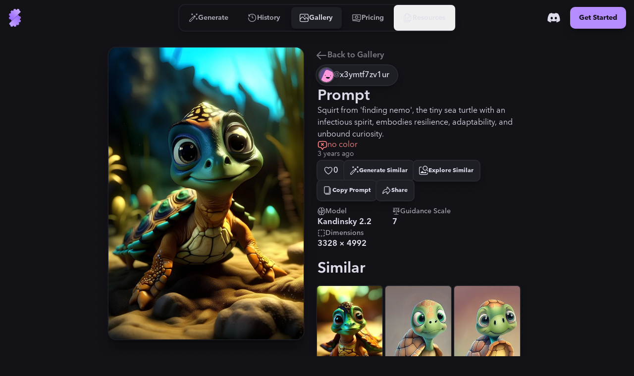

--- FILE ---
content_type: text/html
request_url: https://stablecog.com/gallery/o/c71c9308-23ff-477e-942a-c015df6cfe7b
body_size: 26361
content:
<!doctype html>
<html lang="en">
	<head>
<meta name="sentry-trace" content="0863195edf794aeac6c11c2362e692f6-f1657be5151f8be4"/>
<meta name="baggage" content="sentry-environment=production,sentry-release=60c02b1cc05de38577cc64f0f92b89f205d21e21,sentry-public_key=b0f0d95ac7c71187395709c0b8510205,sentry-trace_id=0863195edf794aeac6c11c2362e692f6"/>
<script >
    const f = window.fetch;
    if(f){
      window._sentryFetchProxy = function(...a){return f(...a)}
      window.fetch = function(...a){return window._sentryFetchProxy(...a)}
    }
</script>
		<meta charset="utf-8" />
		<meta name="viewport" content="width=device-width, viewport-fit=cover" />
		<link rel="manifest" href="/manifest.webmanifest" />
		<link rel="shortcut icon" href="/favicon.ico" />
		<link rel="icon" type="image/svg+xml" href="/icon.svg" />
		<link rel="icon" type="image/png" sizes="16x16" href="/icon-16.png" />
		<link rel="icon" type="image/png" sizes="32x32" href="/icon-32.png" />
		<link rel="icon" type="image/png" sizes="96x96" href="/icon-96.png" />
		<link rel="icon" type="image/png" sizes="192x192" href="/icon-192.png" />
		<link rel="icon" type="image/png" sizes="512x512" href="/icon-512.png" />
		<link rel="apple-touch-icon" href="/apple-touch-icon.png" />
		<link rel="apple-touch-icon-precomposed" href="/apple-touch-icon-precomposed.png" />
		<link rel="apple-touch-icon-120x120" href="/apple-touch-icon-120x120.png" />
		<link
			rel="apple-touch-icon-120x120-precomposed"
			href="/apple-touch-icon-120x120-precomposed.png"
		/>
		<meta name="theme-color" content="#121217" />
		<style>
			@font-face {
				font-family: 'avenir-next';
				font-weight: 250 900;
				src: url('/fonts/avenir-next/avenir-next-v4.woff2') format('woff2');
				font-display: block;
				font-style: normal;
			}
		</style>
		<script>
			if ('serviceWorker' in navigator) {
				navigator.serviceWorker.getRegistrations().then(function (registrations) {
					for (const registration of registrations) {
						console.log('serviceWorker unregistered');
						registration.unregister();
					}
				});
			}
		</script>
		
	<style>:where(html[dir=ltr]),:where([data-sonner-toaster][dir=ltr]){--toast-icon-margin-start:-3px;--toast-icon-margin-end:4px;--toast-svg-margin-start:-1px;--toast-svg-margin-end:0px;--toast-button-margin-start:auto;--toast-button-margin-end:0;--toast-close-button-start:0;--toast-close-button-end:unset;--toast-close-button-transform:translate(-35%, -35%)}:where(html[dir=rtl]),:where([data-sonner-toaster][dir=rtl]){--toast-icon-margin-start:4px;--toast-icon-margin-end:-3px;--toast-svg-margin-start:0px;--toast-svg-margin-end:-1px;--toast-button-margin-start:0;--toast-button-margin-end:auto;--toast-close-button-start:unset;--toast-close-button-end:0;--toast-close-button-transform:translate(35%, -35%)}:where([data-sonner-toaster]){position:fixed;width:var(--width);font-family:ui-sans-serif,system-ui,-apple-system,BlinkMacSystemFont,Segoe UI,Roboto,Helvetica Neue,Arial,Noto Sans,sans-serif,Apple Color Emoji,Segoe UI Emoji,Segoe UI Symbol,Noto Color Emoji;--gray1:hsl(0, 0%, 99%);--gray2:hsl(0, 0%, 97.3%);--gray3:hsl(0, 0%, 95.1%);--gray4:hsl(0, 0%, 93%);--gray5:hsl(0, 0%, 90.9%);--gray6:hsl(0, 0%, 88.7%);--gray7:hsl(0, 0%, 85.8%);--gray8:hsl(0, 0%, 78%);--gray9:hsl(0, 0%, 56.1%);--gray10:hsl(0, 0%, 52.3%);--gray11:hsl(0, 0%, 43.5%);--gray12:hsl(0, 0%, 9%);--border-radius:8px;box-sizing:border-box;padding:0;margin:0;list-style:none;outline:none;z-index:999999999}:where([data-sonner-toaster][data-x-position=right]){right:max(var(--offset),env(safe-area-inset-right))}:where([data-sonner-toaster][data-x-position=left]){left:max(var(--offset),env(safe-area-inset-left))}:where([data-sonner-toaster][data-x-position=center]){left:50%;transform:translate(-50%)}:where([data-sonner-toaster][data-y-position=top]){top:max(var(--offset),env(safe-area-inset-top))}:where([data-sonner-toaster][data-y-position=bottom]){bottom:max(var(--offset),env(safe-area-inset-bottom))}:where([data-sonner-toast]){--y:translateY(100%);--lift-amount:calc(var(--lift) * var(--gap));z-index:var(--z-index);position:absolute;opacity:0;transform:var(--y);filter:blur(0);touch-action:none;transition:transform .4s,opacity .4s,height .4s,box-shadow .2s;box-sizing:border-box;outline:none;overflow-wrap:anywhere}:where([data-sonner-toast][data-styled=true]){padding:16px;background:var(--normal-bg);border:1px solid var(--normal-border);color:var(--normal-text);border-radius:var(--border-radius);box-shadow:0 4px 12px #0000001a;width:var(--width);font-size:13px;display:flex;align-items:center;gap:6px}:where([data-sonner-toast]:focus-visible){box-shadow:0 4px 12px #0000001a,0 0 0 2px #0003}:where([data-sonner-toast][data-y-position=top]){top:0;--y:translateY(-100%);--lift:1;--lift-amount:calc(1 * var(--gap))}:where([data-sonner-toast][data-y-position=bottom]){bottom:0;--y:translateY(100%);--lift:-1;--lift-amount:calc(var(--lift) * var(--gap))}:where([data-sonner-toast]) :where([data-description]){font-weight:400;line-height:1.4;color:inherit}:where([data-sonner-toast]) :where([data-title]){font-weight:500;line-height:1.5;color:inherit}:where([data-sonner-toast]) :where([data-icon]){display:flex;height:16px;width:16px;position:relative;justify-content:flex-start;align-items:center;flex-shrink:0;margin-left:var(--toast-icon-margin-start);margin-right:var(--toast-icon-margin-end)}:where([data-sonner-toast][data-promise=true]) :where([data-icon])>svg{opacity:0;transform:scale(.8);transform-origin:center;animation:sonner-fade-in .3s ease forwards}:where([data-sonner-toast]) :where([data-icon])>*{flex-shrink:0}:where([data-sonner-toast]) :where([data-icon]) svg{margin-left:var(--toast-svg-margin-start);margin-right:var(--toast-svg-margin-end)}:where([data-sonner-toast]) :where([data-content]){display:flex;flex-direction:column;gap:2px}[data-sonner-toast][data-styled=true] [data-button]{border-radius:4px;padding-left:8px;padding-right:8px;height:24px;font-size:12px;color:var(--normal-bg);background:var(--normal-text);margin-left:var(--toast-button-margin-start);margin-right:var(--toast-button-margin-end);border:none;cursor:pointer;outline:none;display:flex;align-items:center;flex-shrink:0;transition:opacity .4s,box-shadow .2s}:where([data-sonner-toast]) :where([data-button]):focus-visible{box-shadow:0 0 0 2px #0006}:where([data-sonner-toast]) :where([data-button]):first-of-type{margin-left:var(--toast-button-margin-start);margin-right:var(--toast-button-margin-end)}:where([data-sonner-toast]) :where([data-cancel]){color:var(--normal-text);background:#00000014}:where([data-sonner-toast][data-theme=dark]) :where([data-cancel]){background:#ffffff4d}:where([data-sonner-toast]) :where([data-close-button]){position:absolute;left:var(--toast-close-button-start);right:var(--toast-close-button-end);top:0;height:20px;width:20px;display:flex;justify-content:center;align-items:center;padding:0;background:var(--gray1);color:var(--gray12);border:1px solid var(--gray4);transform:var(--toast-close-button-transform);border-radius:50%;cursor:pointer;z-index:1;transition:opacity .1s,background .2s,border-color .2s}:where([data-sonner-toast]) :where([data-close-button]):focus-visible{box-shadow:0 4px 12px #0000001a,0 0 0 2px #0003}:where([data-sonner-toast]) :where([data-disabled=true]){cursor:not-allowed}:where([data-sonner-toast]):hover :where([data-close-button]):hover{background:var(--gray2);border-color:var(--gray5)}:where([data-sonner-toast][data-swiping=true]):before{content:"";position:absolute;left:0;right:0;height:100%;z-index:-1}:where([data-sonner-toast][data-y-position=top][data-swiping=true]):before{bottom:50%;transform:scaleY(3) translateY(50%)}:where([data-sonner-toast][data-y-position=bottom][data-swiping=true]):before{top:50%;transform:scaleY(3) translateY(-50%)}:where([data-sonner-toast][data-swiping=false][data-removed=true]):before{content:"";position:absolute;top:0;right:0;bottom:0;left:0;transform:scaleY(2)}:where([data-sonner-toast]):after{content:"";position:absolute;left:0;height:calc(var(--gap) + 1px);bottom:100%;width:100%}:where([data-sonner-toast][data-mounted=true]){--y:translateY(0);opacity:1}:where([data-sonner-toast][data-expanded=false][data-front=false]){--scale:var(--toasts-before) * .05 + 1;--y:translateY(calc(var(--lift-amount) * var(--toasts-before))) scale(calc(-1 * var(--scale)));height:var(--front-toast-height)}:where([data-sonner-toast])>*{transition:opacity .4s}:where([data-sonner-toast][data-expanded=false][data-front=false][data-styled=true])>*{opacity:0}:where([data-sonner-toast][data-visible=false]){opacity:0;pointer-events:none}:where([data-sonner-toast][data-mounted=true][data-expanded=true]){--y:translateY(calc(var(--lift) * var(--offset)));height:var(--initial-height)}:where([data-sonner-toast][data-removed=true][data-front=true][data-swipe-out=false]){--y:translateY(calc(var(--lift) * -100%));opacity:0}:where([data-sonner-toast][data-removed=true][data-front=false][data-swipe-out=false][data-expanded=true]){--y:translateY( calc(var(--lift) * var(--offset) + var(--lift) * -100%) );opacity:0}:where([data-sonner-toast][data-removed=true][data-front=false][data-swipe-out=false][data-expanded=false]){--y:translateY(40%);opacity:0;transition:transform .5s,opacity .2s}:where([data-sonner-toast][data-removed=true][data-front=false]):before{height:calc(var(--initial-height) + 20%)}[data-sonner-toast][data-swiping=true]{transform:var(--y) translateY(var(--swipe-amount, 0px));transition:none}[data-sonner-toast][data-swipe-out=true][data-y-position=bottom],[data-sonner-toast][data-swipe-out=true][data-y-position=top]{animation:swipe-out .2s ease-out forwards}@keyframes swipe-out{0%{transform:translateY(calc(var(--lift) * var(--offset) + var(--swipe-amount)));opacity:1}to{transform:translateY(calc(var(--lift) * var(--offset) + var(--swipe-amount) + var(--lift) * -100%));opacity:0}}@media (max-width: 600px){[data-sonner-toaster]{position:fixed;--mobile-offset:16px;right:var(--mobile-offset);left:var(--mobile-offset);width:100%}[data-sonner-toaster] [data-sonner-toast]{left:0;right:0;width:calc(100% - var(--mobile-offset) * 2)}[data-sonner-toaster][data-x-position=left]{left:var(--mobile-offset)}[data-sonner-toaster][data-y-position=bottom]{bottom:20px}[data-sonner-toaster][data-y-position=top]{top:20px}[data-sonner-toaster][data-x-position=center]{left:var(--mobile-offset);right:var(--mobile-offset);transform:none}}[data-sonner-toaster][data-theme=light]{--normal-bg:#fff;--normal-border:var(--gray4);--normal-text:var(--gray12);--success-bg:hsl(143, 85%, 96%);--success-border:hsl(145, 92%, 91%);--success-text:hsl(140, 100%, 27%);--info-bg:hsl(208, 100%, 97%);--info-border:hsl(221, 91%, 91%);--info-text:hsl(210, 92%, 45%);--warning-bg:hsl(49, 100%, 97%);--warning-border:hsl(49, 91%, 91%);--warning-text:hsl(31, 92%, 45%);--error-bg:hsl(359, 100%, 97%);--error-border:hsl(359, 100%, 94%);--error-text:hsl(360, 100%, 45%)}[data-sonner-toaster][data-theme=light] [data-sonner-toast][data-invert=true]{--normal-bg:#000;--normal-border:hsl(0, 0%, 20%);--normal-text:var(--gray1)}[data-sonner-toaster][data-theme=dark] [data-sonner-toast][data-invert=true]{--normal-bg:#fff;--normal-border:var(--gray3);--normal-text:var(--gray12)}[data-sonner-toaster][data-theme=dark]{--normal-bg:#000;--normal-border:hsl(0, 0%, 20%);--normal-text:var(--gray1);--success-bg:hsl(150, 100%, 6%);--success-border:hsl(147, 100%, 12%);--success-text:hsl(150, 86%, 65%);--info-bg:hsl(215, 100%, 6%);--info-border:hsl(223, 100%, 12%);--info-text:hsl(216, 87%, 65%);--warning-bg:hsl(64, 100%, 6%);--warning-border:hsl(60, 100%, 12%);--warning-text:hsl(46, 87%, 65%);--error-bg:hsl(358, 76%, 10%);--error-border:hsl(357, 89%, 16%);--error-text:hsl(358, 100%, 81%)}[data-rich-colors=true] [data-sonner-toast][data-type=success]{background:var(--success-bg);border-color:var(--success-border);color:var(--success-text)}[data-theme=dark] [data-sonner-toast][data-type=default] [data-close-button]{background:var(--normal-bg);border-color:var(--normal-border);color:var(--normal-text)}[data-rich-colors=true] [data-sonner-toast][data-type=success] [data-close-button]{background:var(--success-bg);border-color:var(--success-border);color:var(--success-text)}[data-rich-colors=true] [data-sonner-toast][data-type=info],[data-rich-colors=true] [data-sonner-toast][data-type=info] [data-close-button]{background:var(--info-bg);border-color:var(--info-border);color:var(--info-text)}[data-rich-colors=true] [data-sonner-toast][data-type=warning],[data-rich-colors=true] [data-sonner-toast][data-type=warning] [data-close-button]{background:var(--warning-bg);border-color:var(--warning-border);color:var(--warning-text)}[data-rich-colors=true] [data-sonner-toast][data-type=error],[data-rich-colors=true] [data-sonner-toast][data-type=error] [data-close-button]{background:var(--error-bg);border-color:var(--error-border);color:var(--error-text)}.sonner-loading-wrapper{--size:16px;height:var(--size);width:var(--size);position:absolute;top:0;right:0;bottom:0;left:0;z-index:10}.sonner-loading-wrapper[data-visible=false]{transform-origin:center;animation:sonner-fade-out .2s ease forwards}.sonner-spinner{position:relative;top:50%;left:50%;height:var(--size);width:var(--size)}.sonner-loading-bar{animation:sonner-spin 1.2s linear infinite;background:var(--gray11);border-radius:6px;height:8%;left:-10%;position:absolute;top:-3.9%;width:24%}.sonner-loading-bar:nth-child(1){animation-delay:-1.2s;transform:rotate(.0001deg) translate(146%)}.sonner-loading-bar:nth-child(2){animation-delay:-1.1s;transform:rotate(30deg) translate(146%)}.sonner-loading-bar:nth-child(3){animation-delay:-1s;transform:rotate(60deg) translate(146%)}.sonner-loading-bar:nth-child(4){animation-delay:-.9s;transform:rotate(90deg) translate(146%)}.sonner-loading-bar:nth-child(5){animation-delay:-.8s;transform:rotate(120deg) translate(146%)}.sonner-loading-bar:nth-child(6){animation-delay:-.7s;transform:rotate(150deg) translate(146%)}.sonner-loading-bar:nth-child(7){animation-delay:-.6s;transform:rotate(180deg) translate(146%)}.sonner-loading-bar:nth-child(8){animation-delay:-.5s;transform:rotate(210deg) translate(146%)}.sonner-loading-bar:nth-child(9){animation-delay:-.4s;transform:rotate(240deg) translate(146%)}.sonner-loading-bar:nth-child(10){animation-delay:-.3s;transform:rotate(270deg) translate(146%)}.sonner-loading-bar:nth-child(11){animation-delay:-.2s;transform:rotate(300deg) translate(146%)}.sonner-loading-bar:nth-child(12){animation-delay:-.1s;transform:rotate(330deg) translate(146%)}@keyframes sonner-fade-in{0%{opacity:0;transform:scale(.8)}to{opacity:1;transform:scale(1)}}@keyframes sonner-fade-out{0%{opacity:1;transform:scale(1)}to{opacity:0;transform:scale(.8)}}@keyframes sonner-spin{0%{opacity:1}to{opacity:.15}}@media (prefers-reduced-motion){[data-sonner-toast],[data-sonner-toast]>*,.sonner-loading-bar{transition:none!important;animation:none!important}}.sonner-loader{position:absolute;top:50%;left:50%;transform:translate(-50%,-50%);transform-origin:center;transition:opacity .2s,transform .2s}.sonner-loader[data-visible=false]{opacity:0;transform:scale(.8) translate(-50%,-50%)}

.numerator-fade.svelte-1kld1uf{-webkit-mask-image:linear-gradient(to bottom,transparent 0rem,black .3rem,black 1.2rem,transparent 1.5rem);mask-image:linear-gradient(to bottom,transparent 0rem,black .3rem,black 1.2rem,transparent 1.5rem)}

.delay-1.svelte-1goev0v{animation-delay:.25s}.path-animation.svelte-1goev0v{stroke-dasharray:16 16;stroke-dashoffset:0;animation-name:svelte-1goev0v-path-animation-1;animation-duration:.5s;animation-iteration-count:infinite;animation-timing-function:cubic-bezier(.3,0,.7,1)}@keyframes svelte-1goev0v-path-animation-1{0%{stroke-dasharray:4 4;stroke-dashoffset:0}to{stroke-dasharray:4 4;stroke-dashoffset:16}}.is-loading.svelte-1eyjon4 #end69mBNOzR2_tr.svelte-1eyjon4{animation:svelte-1eyjon4-end69mBNOzR2_tr__tr 2.1s linear infinite normal forwards}@keyframes svelte-1eyjon4-end69mBNOzR2_tr__tr{0%{transform:translate(12px,12px) rotate(0)}66.666667%{transform:translate(12px,12px) rotate(0);animation-timing-function:cubic-bezier(.6,0,.395,1)}to{transform:translate(12px,12px) rotate(180deg)}}.is-loading.svelte-1eyjon4 #end69mBNOzR6_ts.svelte-1eyjon4{animation:svelte-1eyjon4-end69mBNOzR6_ts__ts 2.1s linear infinite normal forwards}@keyframes svelte-1eyjon4-end69mBNOzR6_ts__ts{0%{transform:translate(11.605393px,12px) scale(1)}23.809524%{transform:translate(11.605393px,12px) scaleY(.5)}42.857143%{transform:translate(11.605393px,12px) scale(0)}to{transform:translate(11.605393px,12px) scale(0)}}.is-loading.svelte-1eyjon4 #end69mBNOzR8_ts.svelte-1eyjon4{animation:svelte-1eyjon4-end69mBNOzR8_ts__ts 2.1s linear infinite normal forwards}@keyframes svelte-1eyjon4-end69mBNOzR8_ts__ts{0%{transform:translate(12px,21px) scaleY(0)}9.52381%{transform:translate(12px,21px) scaleY(0)}47.619048%{transform:translate(12px,21px) scale(1)}to{transform:translate(12px,21px) scale(1)}}.is-loading.svelte-1eyjon4 #end69mBNOzR9_to.svelte-1eyjon4{animation:svelte-1eyjon4-end69mBNOzR9_to__to 2.1s linear infinite normal forwards}@keyframes svelte-1eyjon4-end69mBNOzR9_to__to{0%{transform:translate(12px,10px)}14.285714%{transform:translate(12px,16.5px)}90.47619%{transform:translate(12px,16.5px)}to{transform:translate(12px,14px)}}.scale-animation.svelte-1acvjgn{animation:svelte-1acvjgn-scale .175s}@keyframes svelte-1acvjgn-scale{0%{transform:scale(1)}50%{transform:scale(.95);animation-timing-function:ease-in-out}to{transform:scale(1)}}

.is-loading.svelte-1txcrnd #etzDo5sCAIn2_tr.svelte-1txcrnd{animation:svelte-1txcrnd-etzDo5sCAIn2_tr__tr 3s linear infinite}@keyframes svelte-1txcrnd-etzDo5sCAIn2_tr__tr{0%{transform:translate(12px,12px) rotate(0)}to{transform:translate(12px,12px) rotate(1080deg)}}.is-loading.svelte-1txcrnd #etzDo5sCAIn3_tr.svelte-1txcrnd{animation:svelte-1txcrnd-etzDo5sCAIn3_tr__tr 3s cubic-bezier(.7,0,.3,1) infinite}@keyframes svelte-1txcrnd-etzDo5sCAIn3_tr__tr{0%{transform:translate(12px,12px) rotate(0)}to{transform:translate(12px,12px) rotate(360deg)}}
</style>
		<link href="../../_app/immutable/assets/app.cof_iZzG.css" rel="stylesheet">
		<link href="../../_app/immutable/assets/Toaster.436keKGd.css" rel="stylesheet" disabled media="(max-width: 0)">
		<link href="../../_app/immutable/assets/LayoutWrapper._broPG6_.css" rel="stylesheet" disabled media="(max-width: 0)">
		<link href="../../_app/immutable/assets/Button.CIHq-Enh.css" rel="stylesheet" disabled media="(max-width: 0)">
		<link href="../../_app/immutable/assets/IconAnimatedSpinner.C9_FoZTL.css" rel="stylesheet" disabled media="(max-width: 0)"><title>"Squirt from 'finding nemo', the tiny ..." | Gallery | Stablecog</title><!-- HEAD_svelte-n0x47d_START --><!-- HEAD_svelte-n0x47d_END --><!-- HEAD_svelte-18pzfb8_START --><meta name="robots" content="index,follow"><meta name="description" content="Check out this generation on Stablecog's gallery: &quot;Squirt from 'finding nemo', the tiny sea turtle with an infectious spirit, embodies resilience, adaptability, and unbound curiosity.&quot;."><link rel="canonical" href="https://stablecog.com/gallery/o/c71c9308-23ff-477e-942a-c015df6cfe7b"><meta name="twitter:card" content="summary_large_image">   <meta name="twitter:title" content="&quot;Squirt from 'finding nemo', the tiny ...&quot; | Gallery | Stablecog"> <meta name="twitter:description" content="Check out this generation on Stablecog's gallery: &quot;Squirt from 'finding nemo', the tiny sea turtle with an infectious spirit, embodies resilience, adaptability, and unbound curiosity.&quot;."> <meta name="twitter:image" content="https://og.stablecog.com/api/gallery/output/c71c9308-23ff-477e-942a-c015df6cfe7b.png"> <meta property="og:url" content="https://stablecog.com/gallery/o/c71c9308-23ff-477e-942a-c015df6cfe7b"> <meta property="og:type" content="website">  <meta property="og:title" content="&quot;Squirt from 'finding nemo', the tiny ...&quot; | Gallery | Stablecog"> <meta property="og:description" content="Check out this generation on Stablecog's gallery: &quot;Squirt from 'finding nemo', the tiny sea turtle with an infectious spirit, embodies resilience, adaptability, and unbound curiosity.&quot;."> <meta property="og:image" content="https://og.stablecog.com/api/gallery/output/c71c9308-23ff-477e-942a-c015df6cfe7b.png">  <meta property="og:image:width" content="1200"> <meta property="og:image:height" content="630">      <!-- HEAD_svelte-18pzfb8_END -->
	</head>
	<body app-version="5.90">
		    <div style="background-image: url(/illustrations/grid-on-dark.svg); background-size: 24px; min-height: 100vh;min-height: 100svh;" class="flex w-full flex-col bg-c-bg text-c-on-bg theme-dark color-scheme-dark  not-touch"><nav style="position: fixed; top: 0; left: 0;" class="z-60 flex w-full transform flex-col rounded-b-xl transition  bg-c-bg/0 shadow-navbar-0"> <div class="relative z-0 flex w-full flex-row items-center justify-between"><div style="transform: scaleX(0%);" class="pointer-events-none absolute top-0 z-10 h-4px w-full origin-left rounded-full bg-c-primary  opacity-0"></div> <div class="flex min-w-0 flex-1 self-stretch md:flex-none xl:flex-1"><button aria-label="Toggle Drawer" class="group relative flex-shrink-0 self-stretch overflow-hidden p-0.5 md:hidden "><div class="relative flex h-full items-center justify-center overflow-hidden px-2.5 py-3"><div class="absolute left-0 top-0 h-full w-full  p-1"><div class="relative z-0 h-full w-full overflow-hidden transition   rounded-lg"><div class="h-full w-full origin-left transform transition -translate-x-1/2 opacity-0 bg-c-primary/25 rounded-lg not-touch:group-hover:translate-x-0 not-touch:group-hover:translate-y-0 not-touch:group-hover:opacity-100"></div></div></div> <svg class="h-8 w-8 transform text-c-on-bg transition 
						not-touch:group-hover:text-c-primary " width="24" height="24" viewBox="0 0 24 24" fill="none" xmlns="http://www.w3.org/2000/svg"><path fill-rule="evenodd" clip-rule="evenodd" d="M2 5a1 1 0 0 1 1-1h18a1 1 0 1 1 0 2H3a1 1 0 0 1-1-1Zm0 7a1 1 0 0 1 1-1h14a1 1 0 1 1 0 2H3a1 1 0 0 1-1-1Zm1 6a1 1 0 1 0 0 2h18a1 1 0 1 0 0-2H3Z" fill="currentColor"></path></svg></div></button> <a aria-label="Go to Home" href="/" data-sveltekit-preload-data="hover" class="group relative z-0 flex touch-manipulation items-center justify-center self-stretch rounded-lg px-2 py-3.5 md:rounded-xl md:px-3 md:py-4.5 hidden md:flex"><div class="pointer-events-none absolute left-0 top-0 h-full w-full p-1.5" data-svelte-h="svelte-eqoyfo"><div class="relative z-0 h-full w-full overflow-hidden rounded-lg md:rounded-xl"><div class="h-full w-full origin-left -translate-x-full transform rounded-lg bg-c-primary/25 transition not-touch:group-hover:translate-x-0 md:rounded-xl"></div></div></div> <svg class="h-9 w-9" xmlns="http://www.w3.org/2000/svg" fill="none" viewBox="0 0 32 32"><g><path fill="url(#b-0.2137986776179468)" d="M6.484 25.516c-.75.75-.759 1.984.105 2.601.292.208.591.401.897.58.559.324.871.97.704 1.595a.961.961 0 0 0 .68 1.177l1.857.498a.961.961 0 0 0 1.177-.68l.009-.032c.162-.608.74-1 1.368-1 .629 0 1.206.392 1.369 1l.008.032a.961.961 0 0 0 1.178.68l1.857-.498a.961.961 0 0 0 .68-1.177l-.009-.03c-.162-.607.136-1.233.68-1.547.544-.315 1.247-.267 1.692.178l.022.022a.961.961 0 0 0 1.36 0l1.359-1.36a.961.961 0 0 0 0-1.36l-.022-.021c-.445-.445-.492-1.148-.178-1.692.314-.545.94-.842 1.547-.68l.03.008a.961.961 0 0 0 1.178-.68l.497-1.857a.961.961 0 0 0-.68-1.177l-.032-.009c-.607-.162-1-.74-1-1.368 0-.629.393-1.206 1-1.369l.032-.008a.961.961 0 0 0 .68-1.178l-.497-1.857a.961.961 0 0 0-1.178-.68c-.624.168-1.27-.145-1.596-.703a11.557 11.557 0 0 0-1.82-2.362L6.484 25.516Z"></path><path fill="url(#c-0.2137986776179468)" d="M6.484 25.516c-.75.75-.759 1.984.105 2.601.292.208.591.401.897.58.559.324.871.97.704 1.595a.961.961 0 0 0 .68 1.177l1.857.498a.961.961 0 0 0 1.177-.68l.009-.032c.162-.608.74-1 1.368-1 .629 0 1.206.392 1.369 1l.008.032a.961.961 0 0 0 1.178.68l1.857-.498a.961.961 0 0 0 .68-1.177l-.009-.03c-.162-.607.136-1.233.68-1.547.544-.315 1.247-.267 1.692.178l.022.022a.961.961 0 0 0 1.36 0l1.359-1.36a.961.961 0 0 0 0-1.36l-.022-.021c-.445-.445-.492-1.148-.178-1.692.314-.545.94-.842 1.547-.68l.03.008a.961.961 0 0 0 1.178-.68l.497-1.857a.961.961 0 0 0-.68-1.177l-.032-.009c-.607-.162-1-.74-1-1.368 0-.629.393-1.206 1-1.369l.032-.008a.961.961 0 0 0 .68-1.178l-.497-1.857a.961.961 0 0 0-1.178-.68c-.624.168-1.27-.145-1.596-.703a11.557 11.557 0 0 0-1.82-2.362L6.484 25.516Z"></path><path fill="url(#d-0.2137986776179468)" d="M8.523 5.804a.961.961 0 0 1 0-1.36l1.36-1.359a.961.961 0 0 1 1.359 0l.022.022c.445.445 1.148.493 1.692.178.544-.314.842-.94.68-1.547l-.008-.03a.961.961 0 0 1 .68-1.177l1.856-.498a.961.961 0 0 1 1.178.68l.008.032c.163.608.74 1 1.369 1 .628 0 1.206-.392 1.368-1l.01-.032a.961.961 0 0 1 1.176-.68l1.858.498a.961.961 0 0 1 .68 1.177c-.168.624.145 1.27.703 1.596.306.178.605.37.896.579.865.617.857 1.85.106 2.6L10.562 21.439a11.552 11.552 0 0 1-1.82-2.362c-.325-.558-.972-.87-1.596-.704a.961.961 0 0 1-1.178-.68l-.497-1.856a.961.961 0 0 1 .68-1.178l.032-.008c.607-.163 1-.74 1-1.369 0-.628-.393-1.206-1-1.369l-.032-.008a.961.961 0 0 1-.68-1.178l.497-1.857a.961.961 0 0 1 1.178-.68l.03.009c.607.162 1.233-.135 1.547-.68.314-.544.267-1.247-.178-1.692l-.022-.022Z"></path><path fill="url(#e-0.2137986776179468)" fill-rule="evenodd" d="M8.93 5.398a.961.961 0 0 1 0-1.36l-.407.407a.961.961 0 0 0 0 1.359l.022.022c.445.445.492 1.148.178 1.692a1.79 1.79 0 0 1-.053.086 1.48 1.48 0 0 0 .46-.492c.314-.545.266-1.247-.179-1.692l-.022-.022ZM6.45 8.267a.959.959 0 0 0-.483.602l-.497 1.857a.961.961 0 0 0 .68 1.178l.032.008c.607.163 1 .74 1 1.369 0 .291-.084.571-.235.804.399-.254.642-.716.642-1.21 0-.629-.393-1.206-1-1.369l-.033-.008a.961.961 0 0 1-.68-1.178l.498-1.857a.965.965 0 0 1 .076-.196Zm-.497 6.468a.962.962 0 0 0-.483 1.1l.497 1.858a.961.961 0 0 0 1.178.68c.624-.168 1.27.145 1.596.703.49.844 1.097 1.639 1.82 2.362l.406-.406a11.553 11.553 0 0 1-1.82-2.362c-.325-.559-.972-.871-1.596-.704a.961.961 0 0 1-1.177-.68l-.498-1.857a.958.958 0 0 1 .077-.694Zm.93 10.381-.4.4c-.75.75-.759 1.984.105 2.601.292.208.591.401.897.579.559.325.871.972.704 1.596a.961.961 0 0 0 .68 1.177l1.857.498a.962.962 0 0 0 1.1-.483.958.958 0 0 1-.694.077l-1.857-.498a.961.961 0 0 1-.68-1.177c.167-.624-.145-1.271-.704-1.596a11.297 11.297 0 0 1-.896-.58c-.862-.614-.857-1.842-.112-2.594Zm5.593 5.373a1.49 1.49 0 0 1 .804-.235c.629 0 1.206.393 1.369 1l.008.033a.961.961 0 0 0 1.178.68l1.857-.498a.959.959 0 0 0 .603-.482.966.966 0 0 1-.197.076l-1.857.498a.961.961 0 0 1-1.177-.68l-.01-.033c-.162-.607-.74-1-1.368-1-.494 0-.956.243-1.21.642Zm6.481-1.721c.028-.019.057-.036.086-.053.544-.315 1.247-.267 1.692.178l.022.022a.961.961 0 0 0 1.36 0l.406-.406a.961.961 0 0 1-1.36 0l-.022-.023c-.444-.444-1.147-.492-1.692-.177a1.48 1.48 0 0 0-.492.459Zm4.779-4.778c.314-.21.705-.29 1.087-.188l.03.008a.962.962 0 0 0 1.101-.483.958.958 0 0 1-.694.077l-.03-.008c-.575-.154-1.167.104-1.495.594Zm1.72-6.482c.11-.069.23-.123.36-.158l.032-.009a.959.959 0 0 0 .603-.482.966.966 0 0 1-.196.076l-.033.009c-.326.087-.59.294-.765.564ZM20.58.11a.959.959 0 0 0-.483.603l-.009.032a1.29 1.29 0 0 1-.157.36c.27-.176.476-.44.564-.766l.009-.033A.96.96 0 0 1 20.58.11Zm-6.47.497a.962.962 0 0 0-.484 1.1l.008.03c.103.383.023.774-.187 1.089.49-.329.748-.92.594-1.494l-.008-.03a.958.958 0 0 1 .077-.695Z" clip-rule="evenodd"></path><path fill="url(#f-0.2137986776179468)" fill-rule="evenodd" d="M9.477 3.491a.961.961 0 0 1 1.359 0l.022.022c.444.445 1.147.493 1.692.178a1.48 1.48 0 0 0 .491-.46 1.52 1.52 0 0 1-.085.054c-.544.315-1.247.267-1.692-.178l-.022-.022a.961.961 0 0 0-1.36 0l-.405.406Zm4.227-2.478a.964.964 0 0 1 .197-.076l1.857-.498a.961.961 0 0 1 1.177.68l.01.033c.162.607.74 1 1.368 1 .494 0 .956-.243 1.21-.642a1.482 1.482 0 0 1-.804.236c-.629 0-1.206-.393-1.369-1l-.008-.033a.961.961 0 0 0-1.178-.68l-1.857.498a.959.959 0 0 0-.603.482Zm6.469-.497a.958.958 0 0 1 .694-.077l1.857.498a.961.961 0 0 1 .68 1.177c-.167.624.145 1.271.704 1.596.305.178.605.37.896.579.864.617.857 1.85.106 2.601l.406-.406c.75-.751.759-1.984-.105-2.601a11.47 11.47 0 0 0-.897-.58c-.558-.324-.871-.97-.704-1.595A.961.961 0 0 0 23.13.53L21.275.033a.962.962 0 0 0-1.101.483Zm1.265 10.046-.406.406a11.55 11.55 0 0 1 1.82 2.362c.325.559.972.871 1.596.704a.961.961 0 0 1 1.177.68l.498 1.856a.958.958 0 0 1-.077.695.962.962 0 0 0 .483-1.1l-.497-1.858a.961.961 0 0 0-1.178-.68c-.624.168-1.27-.145-1.596-.703a11.557 11.557 0 0 0-1.82-2.362Zm3.614 7.353a1.434 1.434 0 0 0-.642 1.21c0 .629.393 1.206 1 1.369l.033.008a.961.961 0 0 1 .68 1.178l-.498 1.857a.971.971 0 0 1-.076.196c.23-.12.41-.332.483-.602l.497-1.858a.961.961 0 0 0-.68-1.177l-.032-.009c-.607-.162-1-.74-1-1.368 0-.291.084-.571.235-.805Zm-1.722 6.481c-.184.123-.343.29-.46.492-.314.544-.266 1.247.179 1.692l.022.022a.961.961 0 0 1 0 1.36l.406-.407a.961.961 0 0 0 0-1.36l-.022-.021c-.445-.445-.492-1.148-.178-1.692a1.79 1.79 0 0 1 .053-.086Zm-4.778 4.778c-.49.328-.748.92-.594 1.494l.008.03a.958.958 0 0 1-.077.695.962.962 0 0 0 .483-1.1l-.008-.03a1.331 1.331 0 0 1 .188-1.089Zm-6.481 1.722c-.27.175-.477.439-.565.765l-.008.032a.966.966 0 0 1-.077.197c.23-.12.41-.332.483-.603l.009-.032c.034-.13.088-.25.158-.36ZM5.548 15.14a.972.972 0 0 1 .196-.076l.033-.01a1.31 1.31 0 0 0 .765-.563 1.303 1.303 0 0 1-.359.158l-.032.008a.959.959 0 0 0-.603.483Zm.497-6.468a.958.958 0 0 1 .694-.077l.03.008c.575.154 1.166-.105 1.494-.594-.314.21-.705.29-1.087.188l-.03-.008a.962.962 0 0 0-1.101.483Z" clip-rule="evenodd"></path></g><defs><linearGradient id="b-0.2137986776179468" x1="21.519" x2="5.177" y1="10.713" y2="26.574" gradientUnits="userSpaceOnUse"><stop stop-color="#9866FF"></stop><stop offset="1" stop-color="#C3A6FF"></stop></linearGradient><linearGradient id="c-0.2137986776179468" x1="15.594" x2="18.031" y1="14.218" y2="17.468" gradientUnits="userSpaceOnUse"><stop stop-color="#0F0F12" stop-opacity=".1"></stop><stop offset="1" stop-color="#0F0F12" stop-opacity="0"></stop></linearGradient><linearGradient id="d-0.2137986776179468" x1="10.657" x2="26.717" y1="21.344" y2="5.284" gradientUnits="userSpaceOnUse"><stop stop-color="#9866FF"></stop><stop offset="1" stop-color="#C3A6FF"></stop></linearGradient><linearGradient id="e-0.2137986776179468" x1="6.657" x2="17.219" y1="28.193" y2="16.818" gradientUnits="userSpaceOnUse"><stop stop-color="#9C6CFF"></stop><stop offset="1" stop-color="#925CFF"></stop></linearGradient><linearGradient id="f-0.2137986776179468" x1="16.38" x2="26.967" y1="14.763" y2="7.723" gradientUnits="userSpaceOnUse"><stop stop-color="#AD85FF"></stop><stop offset="1" stop-color="#CEB7FF"></stop></linearGradient></defs></svg></a> </div> <div class="hidden md:ml-2 md:flex md:max-w-[19rem] lg:max-w-[45rem] xl:ml-0 xl:max-w-[45rem]"><div class="rounded-xl shadow-lg shadow-c-shadow/[var(--o-shadow-normal)] text-sm ring-c-bg-secondary relative flex items-stretch bg-c-bg ring-2 transition max-w-full"><div class="flex max-w-full md:pb-0 "><div class="relative flex w-full"><div class="pointer-events-none absolute left-0 top-0 z-0 h-full w-full overflow-hidden rounded-xl"><div style="width: 0px; transform: translateX(0px);" class="absolute left-0 top-0 h-full transition px-0.5 py-1"><div class="h-full w-full rounded-lg bg-c-bg-secondary shadow-lg shadow-c-shadow/[var(--o-shadow-strong)]"></div></div></div> <a aria-label="Go to Generate" data-sveltekit-preload-data="hover" href="/generate" class="group relative flex max-w-full items-center justify-center self-stretch
					overflow-hidden whitespace-nowrap rounded-lg px-5 font-semibold transition-all py-4 group/navbar-tab-item relative"><div class="absolute left-0 top-0 h-full w-full rounded-lg py-1 pl-1 pr-0.5"><div class="relative z-0 h-full w-full overflow-hidden rounded-lg"><div class="h-full w-full origin-left transform rounded-lg transition translate-y-full bg-c-bg-secondary  group-hover:translate-y-0"></div></div></div> <div class="relative flex min-w-0 flex-shrink items-center justify-center gap-1.5"><div class="relative -m-0.5 h-6 w-6 flex-shrink-0 lg:my-0 lg:-ml-0.5 lg:mr-0 lg:h-5 lg:w-5"><svg class="h-full w-full transition text-c-on-bg/75 " width="24" height="24" viewBox="0 0 24 24" fill="none" xmlns="http://www.w3.org/2000/svg"><path fill-rule="evenodd" clip-rule="evenodd" d="M7.28 3.83c.97.16 1.73.92 1.9 1.9.06.36.58.36.65 0 .16-.98.92-1.74 1.9-1.9.36-.07.36-.6 0-.66a2.31 2.31 0 0 1-1.9-1.9c-.07-.36-.6-.36-.66 0a2.31 2.31 0 0 1-1.9 1.9c-.36.07-.36.6 0 .66Zm11 11c.97.16 1.73.92 1.9 1.9.06.36.58.36.65 0 .16-.98.92-1.74 1.9-1.9.36-.07.36-.6 0-.66a2.31 2.31 0 0 1-1.9-1.9c-.07-.36-.6-.36-.66 0a2.31 2.31 0 0 1-1.9 1.9c-.36.07-.36.6 0 .66Zm1.9-9.1a2.31 2.31 0 0 0-1.9-1.9c-.37-.07-.37-.6 0-.66a2.31 2.31 0 0 0 1.9-1.9c.06-.36.58-.36.65 0 .16.98.92 1.74 1.9 1.9.36.07.36.6 0 .66-.98.16-1.74.92-1.9 1.9-.07.36-.6.36-.66 0Zm-6.64 1.2a2.5 2.5 0 0 1 3.53 3.53l-1.12 1.13-3.54-3.54 1.13-1.12Zm1.44 5.62-8.52 8.52a2.5 2.5 0 0 1-3.53-3.53l8.52-8.52 3.53 3.53Zm-3.53-1.6L3.89 18.5a1.14 1.14 0 0 0 1.61 1.6l7.55-7.55-1.6-1.6Z" fill="currentColor"></path></svg> <svg class="absolute left-0 top-0 h-full w-full transition text-c-on-bg/75 hidden" xmlns="http://www.w3.org/2000/svg" fill="none" viewBox="0 0 24 24" stroke-width="2" stroke="currentColor"><path stroke-linecap="round" stroke-linejoin="round" d="M19.5 8.25l-7.5 7.5-7.5-7.5"></path></svg></div> <p class="hidden lg:block min-w-0 flex-shrink select-none overflow-hidden overflow-ellipsis text-center transition text-c-on-bg/75">Generate</p></div> </a> <a aria-label="Go to History" data-sveltekit-preload-data="hover" href="/history" class="group relative flex max-w-full items-center justify-center self-stretch
					overflow-hidden whitespace-nowrap rounded-lg px-5 font-semibold transition-all py-4 group/navbar-tab-item relative"><div class="absolute left-0 top-0 h-full w-full rounded-lg px-0.5 py-1"><div class="relative z-0 h-full w-full overflow-hidden rounded-lg"><div class="h-full w-full origin-left transform rounded-lg transition translate-y-full bg-c-bg-secondary  group-hover:translate-y-0"></div></div></div> <div class="relative flex min-w-0 flex-shrink items-center justify-center gap-1.5"><div class="relative -m-0.5 h-6 w-6 flex-shrink-0 lg:my-0 lg:-ml-0.5 lg:mr-0 lg:h-5 lg:w-5"><svg class="h-full w-full transition text-c-on-bg/75 " width="24" height="24" viewBox="0 0 24 24" fill="none" xmlns="http://www.w3.org/2000/svg"><path fill-rule="evenodd" clip-rule="evenodd" d="M5.25364 7.25C6.74775 5.13187 9.21301 3.75 12 3.75C16.5563 3.75 20.25 7.44365 20.25 12C20.25 16.5563 16.5563 20.25 12 20.25C7.44365 20.25 3.75 16.5563 3.75 12C3.75 11.5858 3.41421 11.25 3 11.25C2.58579 11.25 2.25 11.5858 2.25 12C2.25 17.3848 6.61522 21.75 12 21.75C17.3848 21.75 21.75 17.3848 21.75 12C21.75 6.61522 17.3848 2.25 12 2.25C9.08612 2.25 6.4716 3.52831 4.68552 5.55323V4C4.68552 3.58579 4.34973 3.25 3.93552 3.25C3.52131 3.25 3.18552 3.58579 3.18552 4V8C3.18552 8.41421 3.52131 8.75 3.93552 8.75H7C7.41421 8.75 7.75 8.41421 7.75 8C7.75 7.58579 7.41421 7.25 7 7.25H5.25364ZM12.75 7C12.75 6.58579 12.4142 6.25 12 6.25C11.5858 6.25 11.25 6.58579 11.25 7V12C11.25 12.4142 11.5858 12.75 12 12.75H15C15.4142 12.75 15.75 12.4142 15.75 12C15.75 11.5858 15.4142 11.25 15 11.25H12.75V7Z" fill="currentcolor"></path></svg> <svg class="absolute left-0 top-0 h-full w-full transition text-c-on-bg/75 hidden" xmlns="http://www.w3.org/2000/svg" fill="none" viewBox="0 0 24 24" stroke-width="2" stroke="currentColor"><path stroke-linecap="round" stroke-linejoin="round" d="M19.5 8.25l-7.5 7.5-7.5-7.5"></path></svg></div> <p class="hidden lg:block min-w-0 flex-shrink select-none overflow-hidden overflow-ellipsis text-center transition text-c-on-bg/75">History</p></div> </a> <a aria-label="Go to Gallery" data-sveltekit-preload-data="hover" href="/gallery" class="group relative flex max-w-full items-center justify-center self-stretch
					overflow-hidden whitespace-nowrap rounded-lg px-5 font-semibold transition-all py-4 group/navbar-tab-item relative"><div class="absolute left-0 top-0 h-full w-full rounded-lg px-0.5 py-1"><div class="relative z-0 h-full w-full overflow-hidden rounded-lg"><div class="h-full w-full origin-left transform rounded-lg transition translate-y-full bg-c-bg-secondary group-focus-within:translate-y-0 group-hover:translate-y-0"></div></div></div> <div class="relative flex min-w-0 flex-shrink items-center justify-center gap-1.5"><div class="relative -m-0.5 h-6 w-6 flex-shrink-0 lg:my-0 lg:-ml-0.5 lg:mr-0 lg:h-5 lg:w-5"><svg class="h-full w-full transition text-c-on-bg group-hover:text-c-primary " width="24" height="24" viewBox="0 0 24 24" fill="none" xmlns="http://www.w3.org/2000/svg"><path fill-rule="evenodd" clip-rule="evenodd" d="M5 2.25A3.75 3.75 0 0 0 1.25 6v12A3.75 3.75 0 0 0 5 21.75h14A3.75 3.75 0 0 0 22.75 18V6A3.75 3.75 0 0 0 19 2.25H5Zm16.25 11.94V6c0-1.24-1-2.25-2.25-2.25H5c-1.24 0-2.25 1-2.25 2.25v7.97l3.17-3.7a2.75 2.75 0 0 1 4.17 0l3.06 3.52 1.9-1.9a2.75 2.75 0 0 1 3.9 0l2.3 2.3Zm-7.12.74 1.99-1.99a1.25 1.25 0 0 1 1.76 0l3.37 3.37V18c0 1.24-1 2.25-2.25 2.25H5c-1.24 0-2.25-1-2.25-2.25v-1.72l4.3-5.03c.5-.58 1.4-.58 1.9 0l4.98 5.74a.75.75 0 0 0 1.14-.98l-.94-1.08ZM13.5 9a1.5 1.5 0 1 0 0-3 1.5 1.5 0 0 0 0 3Z" fill="currentColor"></path></svg> <svg class="absolute left-0 top-0 h-full w-full transition text-c-on-bg group-hover:text-c-primary hidden" xmlns="http://www.w3.org/2000/svg" fill="none" viewBox="0 0 24 24" stroke-width="2" stroke="currentColor"><path stroke-linecap="round" stroke-linejoin="round" d="M19.5 8.25l-7.5 7.5-7.5-7.5"></path></svg></div> <p class="hidden lg:block min-w-0 flex-shrink select-none overflow-hidden overflow-ellipsis text-center transition text-c-on-bg group-hover:text-c-primary">Gallery</p></div> </a> <a aria-label="Go to Pricing" data-sveltekit-preload-data="hover" href="/pricing" class="group relative flex max-w-full items-center justify-center self-stretch
					overflow-hidden whitespace-nowrap rounded-lg px-5 font-semibold transition-all py-4 group/navbar-tab-item relative"><div class="absolute left-0 top-0 h-full w-full rounded-lg px-0.5 py-1"><div class="relative z-0 h-full w-full overflow-hidden rounded-lg"><div class="h-full w-full origin-left transform rounded-lg transition translate-y-full bg-c-bg-secondary  group-hover:translate-y-0"></div></div></div> <div class="relative flex min-w-0 flex-shrink items-center justify-center gap-1.5"><div class="relative -m-0.5 h-6 w-6 flex-shrink-0 lg:my-0 lg:-ml-0.5 lg:mr-0 lg:h-5 lg:w-5"><svg class="h-full w-full transition text-c-on-bg/75 " width="24" height="24" viewBox="0 0 24 24" fill="none" xmlns="http://www.w3.org/2000/svg"><path d="M2.25 18.75c5.34 0 10.65.7 15.8 2.1.72.2 1.45-.34 1.45-1.1v-1M18 10.5h.5m-13 0H6M2.25 5.62c0-.62.5-1.12 1.13-1.12h17.25c.62 0 1.12.5 1.12 1.13v9.75c0 .62-.5 1.12-1.13 1.12H3.38c-.6 0-1.12-.51-1.12-1.13V5.63ZM15 10.5a3 3 0 1 1-6 0 3 3 0 0 1 6 0Z" stroke="currentColor" stroke-width="1.5" stroke-linecap="round" stroke-linejoin="round"></path></svg> <svg class="absolute left-0 top-0 h-full w-full transition text-c-on-bg/75 hidden" xmlns="http://www.w3.org/2000/svg" fill="none" viewBox="0 0 24 24" stroke-width="2" stroke="currentColor"><path stroke-linecap="round" stroke-linejoin="round" d="M19.5 8.25l-7.5 7.5-7.5-7.5"></path></svg></div> <p class="hidden lg:block min-w-0 flex-shrink select-none overflow-hidden overflow-ellipsis text-center transition text-c-on-bg/75">Pricing</p></div> </a> <button aria-label="Go to Resources" class="group relative flex max-w-full items-center justify-center self-stretch
					overflow-hidden whitespace-nowrap rounded-lg px-5 font-semibold transition-all py-4 group/navbar-tab-item relative touch-manipulation"><div class="absolute left-0 top-0 h-full w-full rounded-lg py-1 pl-0.5 pr-1"><div class="relative z-0 h-full w-full overflow-hidden rounded-lg"><div class="h-full w-full origin-left transform rounded-lg transition -translate-y-full bg-c-bg-secondary  group-hover:translate-y-0"></div></div></div> <div class="relative flex min-w-0 flex-shrink items-center justify-center gap-1.5"><div class="relative -m-0.5 h-6 w-6 flex-shrink-0 lg:my-0 lg:-ml-0.5 lg:mr-0 lg:h-5 lg:w-5"><svg class="h-full w-full transition text-c-on-bg/75 group-hover:translate-y-2 group-hover/navbar-tab-item:opacity-0" width="24" height="24" viewBox="0 0 24 24" fill="none" xmlns="http://www.w3.org/2000/svg"><path d="M20.25 12v-.63A3.37 3.37 0 0 0 16.87 8h-1.5a1.13 1.13 0 0 1-1.12-1.13v-1.5A3.37 3.37 0 0 0 10.87 2m.13 9.75h5.5m-5.5 3h2.75M7.25 5.5v-2c0-.83.67-1.5 1.5-1.5h2.5a9 9 0 0 1 9 9v6c0 .83-.67 1.5-1.5 1.5h-2m-9.5-13V17c0 .83.67 1.5 1.5 1.5h8m-9.5-13h-2c-.83 0-1.5.67-1.5 1.5v13.5c0 .83.67 1.5 1.5 1.5h10c.83 0 1.5-.67 1.5-1.5v-2" stroke="currentColor" stroke-width="1.5" stroke-linecap="round" stroke-linejoin="round"></path></svg> <svg class="absolute left-0 top-0 h-full w-full transition text-c-on-bg/75 -translate-y-2 opacity-0 group-hover:translate-y-0 group-hover/navbar-tab-item:opacity-100" xmlns="http://www.w3.org/2000/svg" fill="none" viewBox="0 0 24 24" stroke-width="2" stroke="currentColor"><path stroke-linecap="round" stroke-linejoin="round" d="M19.5 8.25l-7.5 7.5-7.5-7.5"></path></svg></div> <p class="hidden lg:block min-w-0 flex-shrink select-none overflow-hidden overflow-ellipsis text-center transition text-c-on-bg/75">Resources</p></div> </button> <div slot="dropdown" class="block absolute bottom-0 right-0"> </div></div></div></div></div> <div class="relative flex flex-wrap items-center justify-end md:flex-1"><a aria-describedby="1ZsDszblbP" id="6hbeS-zwDQ" data-state="closed" data-melt-tooltip-trigger="" href="/discord" target="_blank" data-sveltekit-preload-data="off" class="group/iconbutton touch-manipulation rounded-full py-2" aria-label="Discord"><div class="relative z-0 overflow-hidden rounded-full p-2"><div class="h-full w-full transform transition ease-out bg-c-primary/25 absolute left-0 top-0 rounded-full -translate-x-full not-touch:group-hover/iconbutton:translate-x-0"></div> <div class="relative"><div class="transition "><svg class="relative h-7.5 w-7.5 transform transition text-c-on-bg not-touch:group-hover/iconbutton:text-c-primary" width="24" height="24" viewBox="0 0 24 24" fill="none" xmlns="http://www.w3.org/2000/svg"><path d="M18.942 5.297A16.29 16.29 0 0 0 14.816 4a12.09 12.09 0 0 0-.529 1.097 15.153 15.153 0 0 0-4.573 0A11.724 11.724 0 0 0 9.18 4 16.235 16.235 0 0 0 5.05 5.3C2.44 9.246 1.731 13.094 2.085 16.887a16.5 16.5 0 0 0 5.06 2.593c.41-.564.773-1.16 1.084-1.785a10.66 10.66 0 0 1-1.706-.83c.142-.106.282-.217.418-.331 3.29 1.539 6.866 1.539 10.118 0 .136.114.276.224.418.33-.544.329-1.116.607-1.71.833.314.627.675 1.224 1.084 1.785a16.461 16.461 0 0 0 5.064-2.595c.415-4.397-.71-8.21-2.973-11.59ZM8.678 14.554c-.988 0-1.798-.922-1.798-2.045 0-1.123.792-2.047 1.798-2.047 1.005 0 1.815.922 1.798 2.047.001 1.123-.793 2.045-1.798 2.045Zm6.644 0c-.988 0-1.798-.922-1.798-2.045 0-1.123.793-2.047 1.798-2.047 1.006 0 1.816.922 1.798 2.047 0 1.123-.793 2.045-1.798 2.045Z" fill="currentColor"></path></svg></div> </div></div></a>  <div class="flex items-center justify-end pl-2 pr-3.5 md:pl-2.5 md:pr-5">  <div class="py-2.5"><button  class="group relative z-0 flex touch-manipulation items-center justify-center gap-2 overflow-hidden text-center font-bold px-4.5 py-3 text-sm rounded-lg2 shadow-lg shadow-c-shadow/[var(--o-shadow-strong)] text-c-on-primary bg-c-primary   -mr-1  svelte-1acvjgn"><div style="width: NaNpx; height: NaNpx;" class="absolute left-1/2 top-1/2 hidden -translate-x-1/2 -translate-y-1/2 transform items-center justify-center not-touch:flex"><div class="absolute left-0 h-full w-full -translate-x-full transform rounded-full transition bg-c-secondary not-touch:group-enabled:group-hover:translate-x-0"></div></div> <div class="relative flex w-full items-center justify-center gap-3"> Get Started </div></button></div></div></div></div></nav>  <div style="" class="h-16 w-full md:h-18"></div> <main class="relative flex w-full flex-1 flex-col break-words">  <div class="flex w-full justify-center pb-8 pt-2 md:px-5 md:pt-6 lg:px-8 xl:px-12 2xl:px-16"><div class="relative flex w-full flex-col items-center justify-center gap-4 lg:flex-row lg:items-start"><div style="top: 96px" class="flex min-w-0 flex-shrink items-start justify-start px-2 lg:sticky"><div class="relative flex overflow-hidden rounded-2xl bg-c-bg-secondary shadow-xl shadow-c-shadow/[var(--o-shadow-stronger)] ring-1.5 ring-c-bg-secondary"><svg class="h-auto max-h-[calc(100vh-100px)] w-auto max-w-full md:max-h-[calc(100vh-130px)]" width="3328" height="4992" viewBox="0 0 3328 4992" fill="none" xmlns="http://www.w3.org/2000/svg"></svg> <img class="absolute left-0 top-0 h-full w-full scale-102 transform blur-xl filter" src="https://img.stablecog.com/insecure/64w/aHR0cHM6Ly9iLnN0YWJsZWNvZy5jb20vNmM1MmJhNzktZjkzNy00ODgwLThiZGUtNjgxM2FmMzdlMTA0LmpwZWc.webp" width="3328" height="4992" alt="Placeholder: Squirt from 'finding nemo', the tiny sea turtle with an infectious spirit, embodies resilience, adaptability, and unbound curiosity."> <img class="absolute left-0 top-0 h-full w-full transition ease-in opacity-0" sizes="(min-width: 1024px) calc(100vw - 500px), 100vw" src="https://img.stablecog.com/insecure/1920w/aHR0cHM6Ly9iLnN0YWJsZWNvZy5jb20vNmM1MmJhNzktZjkzNy00ODgwLThiZGUtNjgxM2FmMzdlMTA0LmpwZWc.webp" srcset="https://img.stablecog.com/insecure/128w/aHR0cHM6Ly9iLnN0YWJsZWNvZy5jb20vNmM1MmJhNzktZjkzNy00ODgwLThiZGUtNjgxM2FmMzdlMTA0LmpwZWc.webp 128w,https://img.stablecog.com/insecure/256w/aHR0cHM6Ly9iLnN0YWJsZWNvZy5jb20vNmM1MmJhNzktZjkzNy00ODgwLThiZGUtNjgxM2FmMzdlMTA0LmpwZWc.webp 256w,https://img.stablecog.com/insecure/512w/aHR0cHM6Ly9iLnN0YWJsZWNvZy5jb20vNmM1MmJhNzktZjkzNy00ODgwLThiZGUtNjgxM2FmMzdlMTA0LmpwZWc.webp 512w,https://img.stablecog.com/insecure/768w/aHR0cHM6Ly9iLnN0YWJsZWNvZy5jb20vNmM1MmJhNzktZjkzNy00ODgwLThiZGUtNjgxM2FmMzdlMTA0LmpwZWc.webp 768w,https://img.stablecog.com/insecure/1024w/aHR0cHM6Ly9iLnN0YWJsZWNvZy5jb20vNmM1MmJhNzktZjkzNy00ODgwLThiZGUtNjgxM2FmMzdlMTA0LmpwZWc.webp 1024w,https://img.stablecog.com/insecure/1536w/aHR0cHM6Ly9iLnN0YWJsZWNvZy5jb20vNmM1MmJhNzktZjkzNy00ODgwLThiZGUtNjgxM2FmMzdlMTA0LmpwZWc.webp 1536w,https://img.stablecog.com/insecure/1920w/aHR0cHM6Ly9iLnN0YWJsZWNvZy5jb20vNmM1MmJhNzktZjkzNy00ODgwLThiZGUtNjgxM2FmMzdlMTA0LmpwZWc.webp 1920w,https://img.stablecog.com/insecure/2560w/aHR0cHM6Ly9iLnN0YWJsZWNvZy5jb20vNmM1MmJhNzktZjkzNy00ODgwLThiZGUtNjgxM2FmMzdlMTA0LmpwZWc.webp 2560w,https://img.stablecog.com/insecure/3840w/aHR0cHM6Ly9iLnN0YWJsZWNvZy5jb20vNmM1MmJhNzktZjkzNy00ODgwLThiZGUtNjgxM2FmMzdlMTA0LmpwZWc.webp 3840w" width="3328" height="4992" alt="Squirt from 'finding nemo', the tiny sea turtle with an infectious spirit, embodies resilience, adaptability, and unbound curiosity."></div></div> <div class="flex w-full max-w-xl flex-shrink-0 flex-col items-start gap-4 px-5 lg:max-w-md"><div class="flex w-full justify-center lg:-ml-5 lg:-mt-2 lg:justify-start"><a href="/gallery" data-sveltekit-preload-data="hover" class="relative z-0 max-w-full touch-manipulation overflow-hidden px-4 py-4 group pointer-events-auto flex items-center gap-1.5 font-semibold transition rounded-xl text-base text-c-on-bg/50 -mt-1"><div class="absolute left-0 top-0 h-full w-full  "><div class="relative z-0 h-full w-full overflow-hidden transition   rounded-xl"><div class="h-full w-full origin-left transform transition translate-x-1/2 opacity-0 bg-c-primary/15 rounded-xl not-touch:group-hover:translate-x-0 not-touch:group-hover:translate-y-0 not-touch:group-hover:opacity-100"></div></div></div> <div class="flex items-center justify-center gap-2.5"><svg class="h-6 w-6 transform text-c-on-bg/50 transition group-hover:-translate-x-1
							not-touch:group-hover:text-c-primary" width="24" height="24" viewBox="0 0 24 24" fill="none" xmlns="http://www.w3.org/2000/svg"><path fill-rule="evenodd" clip-rule="evenodd" d="M10.707 4.293a1 1 0 0 1 0 1.414L5.414 11H21a1 1 0 1 1 0 2H5.414l5.293 5.293a1 1 0 0 1-1.414 1.414l-7-7a1 1 0 0 1 0-1.414l7-7a1 1 0 0 1 1.414 0Z" fill="currentColor"></path></svg> <p class="text-c-on-bg/50 transition not-touch:group-hover:text-c-primary">Back to Gallery</p></div></a></div> <a href="/x3ymtf7zv1ur" data-sveltekit-preload-data="hover" class="group relative z-0 -ml-0.5 flex max-w-full items-center justify-start gap-2.5 overflow-hidden rounded-full bg-c-bg-secondary py-1.5 pl-1.5 pr-4 shadow-lg shadow-c-shadow/[var(--o-shadow-strong)] ring-2 ring-c-bg-tertiary -mt-2"><div class="absolute left-0 top-0 h-full w-full  "><div class="relative z-0 h-full w-full overflow-hidden transition   rounded-xl"><div class="h-full w-full origin-left transform transition -translate-x-1/2 opacity-0 bg-c-bg-tertiary rounded-xl not-touch:group-hover:translate-x-0 not-touch:group-hover:translate-y-0 not-touch:group-hover:opacity-100"></div></div></div> <svg viewBox="0 0 36 36" fill="none" xmlns="http://www.w3.org/2000/svg" width="40" height="40" data-testid="avatar-beam" class="relative h-7 w-7 flex-shrink-0 items-center rounded-full shadow-lg
			shadow-c-shadow/[var(--o-shadow-strong)] ring-2 ring-c-on-bg/25"><mask id="mask__beam243,134,243,180,247,181,1,203" maskUnits="userSpaceOnUse" x="0" y="0" width="36" height="36"><rect width="36" height="36" rx="72" fill="white"></rect></mask><g mask="url(#mask__beam243,134,243,180,247,181,1,203)"><rect width="36" height="36" fill="#624B8B"></rect><rect x="0" y="0" width="36" height="36" transform="translate(8 8) rotate(114 18 18) scale(1)" fill="#FF99DC" rx="6"></rect><g transform="translate(4 4) rotate(4 18 18)"><path d="M13,19 a1,0.75 0 0,0 10,0" fill="black"></path><rect x="10" y="14" width="1.5" height="2" rx="1" stroke="none" fill="black"></rect><rect x="24" y="14" width="1.5" height="2" rx="1" stroke="none" fill="black"></rect></g></g></svg> <p class="relative min-w-0 flex-shrink overflow-hidden overflow-ellipsis whitespace-nowrap font-medium text-c-on-bg transition not-touch:group-hover:text-c-primary"><span class="font-normal text-c-on-bg/50 transition not-touch:group-hover:text-c-primary/50" data-svelte-h="svelte-1q4xjlo">@</span>x3ymtf7zv1ur</p></a> <div class="mt-1 flex w-full flex-col items-start gap-3"><div class="flex w-full flex-col gap-2"><p class="w-full text-3xl font-semibold">Prompt</p> <h1 class="w-full leading-normal">Squirt from 'finding nemo', the tiny sea turtle with an infectious spirit, embodies resilience, adaptability, and unbound curiosity.</h1></div> <div class="flex max-w-full items-start gap-2 text-c-danger"><div tabindex="-1" aria-describedby="cfFaMKd1W9" id="WvgQAIA0_j" data-state="closed" data-melt-tooltip-trigger="" class="cursor-default"><svg class="h-5 w-5" width="24" height="24" viewBox="0 0 24 24" fill="none" xmlns="http://www.w3.org/2000/svg"><path fill-rule="evenodd" clip-rule="evenodd" d="M5.367 3.477C7.205 3.235 9.609 3 12 3s4.795.235 6.633.477C19.993 3.656 21 4.84 21 6.279v7.12a2 2 0 0 1-1.717 1.979l-2.654.38c-1.405.2-2.675.99-3.444 2.21A66 66 0 0 0 12 19.919a66 66 0 0 0-1.185-1.95 4.872 4.872 0 0 0-3.444-2.21l-2.654-.38A2 2 0 0 1 3 13.398V6.28c0-1.44 1.008-2.623 2.367-2.802ZM12 1c-2.51 0-5.008.246-6.894.494C2.685 1.812 1 3.905 1 6.279v7.12a4 4 0 0 0 3.434 3.959l2.654.379a2.872 2.872 0 0 1 2.035 1.298c.65 1.032 1.464 2.375 1.983 3.412a1 1 0 0 0 1.788 0c.519-1.037 1.333-2.38 1.983-3.412a2.872 2.872 0 0 1 2.035-1.298l2.654-.38A4 4 0 0 0 23 13.399V6.28c0-2.374-1.685-4.467-4.106-4.785C17.008 1.246 14.51 1 12 1Zm3.207 5.293a1 1 0 0 1 0 1.414L13.414 9.5l1.793 1.793a1 1 0 0 1-1.414 1.414L12 10.914l-1.793 1.793a1 1 0 0 1-1.414-1.414L10.586 9.5 8.793 7.707a1 1 0 0 1 1.414-1.414L12 8.086l1.793-1.793a1 1 0 0 1 1.414 0Z" fill="currentColor"></path></svg></div>  <h2 class="-mt-0.75 min-w-0 flex-shrink leading-normal">no color</h2></div> <p class="-mt-1 text-sm text-c-on-bg/75">3 years ago</p></div> <div class="flex w-full flex-wrap gap-3 pb-1 mt-1"><button type="button"  class="touch-manipulation bg-c-bg-secondary ring-c-bg-tertiary px-3 py-2.5 shadow-lg shadow-c-shadow/[var(--o-shadow-strong)] rounded-lg font-bold transition text-xs ring-2 group relative z-0 overflow-hidden "><div class="absolute left-0 top-0 flex h-full w-[210%] items-center justify-center"><div class="bg-c-bg-tertiary aspect-square w-full origin-left -translate-x-full transform rounded-full transition not-touch:group-enabled:group-hover:translate-x-[-43%] "></div></div> <div class="relative flex items-center justify-center gap-1.5 text-center transition text-c-on-bg"> <div class="-my-1 flex max-w-full items-center justify-center gap-1"><div class="h-5 w-5 transition not-touch:group-hover:text-c-danger relative"><svg xmlns="http://www.w3.org/2000/svg" fill="none" viewBox="0 0 24 24" stroke-width="1.5" stroke="currentColor" class="w-full h-full"><path stroke-linecap="round" stroke-linejoin="round" d="M21 8.25c0-2.485-2.099-4.5-4.688-4.5-1.935 0-3.597 1.126-4.312 2.733-.715-1.607-2.377-2.733-4.313-2.733C5.1 3.75 3 5.765 3 8.25c0 7.22 9 12 9 12s9-4.78 9-12z"></path></svg> <svg xmlns="http://www.w3.org/2000/svg" viewBox="0 0 24 24" fill="currentColor" class="w-full h-full absolute left-0 top-0 transition text-c-danger scale-0 opacity-0 duration-250"><path d="M11.645 20.91l-.007-.003-.022-.012a15.247 15.247 0 01-.383-.218 25.18 25.18 0 01-4.244-3.17C4.688 15.36 2.25 12.174 2.25 8.25 2.25 5.322 4.714 3 7.688 3A5.5 5.5 0 0112 5.052 5.5 5.5 0 0116.313 3c2.973 0 5.437 2.322 5.437 5.25 0 3.925-2.438 7.111-4.739 9.256a25.175 25.175 0 01-4.244 3.17 15.247 15.247 0 01-.383.219l-.022.012-.007.004-.003.001a.752.752 0 01-.704 0l-.003-.001z"></path></svg></div> <p class="transition not-touch:group-hover:text-c-danger  text-base font-medium">0</p></div></div></button> <a href="/generate?p=Squirt+from+%27finding+nemo%27%2C+the+tiny+sea+turtle+with+an+infectious+spirit%2C+embodies+resilience%2C+adaptability%2C+and+unbound+curiosity.&amp;np=no+color&amp;w=832&amp;h=1248&amp;mi=9fa49c00-109d-430f-9ddd-449f02e2c71a&amp;gs=7" data-sveltekit-preload-data="hover" class="touch-manipulation bg-c-bg-secondary text-c-on-bg ring-c-bg-tertiary px-3 py-2.5 shadow-lg shadow-c-shadow/[var(--o-shadow-strong)] rounded-lg font-bold transition text-xs ring-2 group relative z-0 flex items-center justify-center overflow-hidden "><div class="absolute left-0 top-0 flex h-full w-[210%] items-center justify-center"><div class="bg-c-bg-tertiary aspect-square w-full origin-left -translate-x-full transform rounded-full transition not-touch:group-hover:translate-x-[-43%] "></div></div> <div class="relative flex items-center justify-center gap-1.5 text-center transition text-c-on-bg"> <div class="flex items-center justify-center gap-1.5"><svg class="-ml-0.5 h-5 w-5" width="24" height="24" viewBox="0 0 24 24" fill="none" xmlns="http://www.w3.org/2000/svg"><path fill-rule="evenodd" clip-rule="evenodd" d="M7.28 3.83c.97.16 1.73.92 1.9 1.9.06.36.58.36.65 0 .16-.98.92-1.74 1.9-1.9.36-.07.36-.6 0-.66a2.31 2.31 0 0 1-1.9-1.9c-.07-.36-.6-.36-.66 0a2.31 2.31 0 0 1-1.9 1.9c-.36.07-.36.6 0 .66Zm11 11c.97.16 1.73.92 1.9 1.9.06.36.58.36.65 0 .16-.98.92-1.74 1.9-1.9.36-.07.36-.6 0-.66a2.31 2.31 0 0 1-1.9-1.9c-.07-.36-.6-.36-.66 0a2.31 2.31 0 0 1-1.9 1.9c-.36.07-.36.6 0 .66Zm1.9-9.1a2.31 2.31 0 0 0-1.9-1.9c-.37-.07-.37-.6 0-.66a2.31 2.31 0 0 0 1.9-1.9c.06-.36.58-.36.65 0 .16.98.92 1.74 1.9 1.9.36.07.36.6 0 .66-.98.16-1.74.92-1.9 1.9-.07.36-.6.36-.66 0Zm-6.64 1.2a2.5 2.5 0 0 1 3.53 3.53l-1.12 1.13-3.54-3.54 1.13-1.12Zm1.44 5.62-8.52 8.52a2.5 2.5 0 0 1-3.53-3.53l8.52-8.52 3.53 3.53Zm-3.53-1.6L3.89 18.5a1.14 1.14 0 0 0 1.61 1.6l7.55-7.55-1.6-1.6Z" fill="currentColor"></path></svg> <p>Generate Similar</p></div></div></a> <a href="/gallery?q=c71c9308-23ff-477e-942a-c015df6cfe7b" data-sveltekit-preload-data="hover" class="touch-manipulation bg-c-bg-secondary text-c-on-bg ring-c-bg-tertiary px-3 py-2.5 shadow-lg shadow-c-shadow/[var(--o-shadow-strong)] rounded-lg font-bold transition text-xs ring-2 group relative z-0 flex items-center justify-center overflow-hidden "><div class="absolute left-0 top-0 flex h-full w-[210%] items-center justify-center"><div class="bg-c-bg-tertiary aspect-square w-full origin-left -translate-x-full transform rounded-full transition not-touch:group-hover:translate-x-[-43%] "></div></div> <div class="relative flex items-center justify-center gap-1.5 text-center transition text-c-on-bg"> <div class="flex items-center justify-center gap-1.5"><svg class="-ml-0.5 h-5 w-5" width="24" height="24" viewBox="0 0 24 24" fill="none" xmlns="http://www.w3.org/2000/svg"><path fill-rule="evenodd" clip-rule="evenodd" d="M11.93 1.93a5.75 5.75 0 0 1 8.63 7.57l.69.69 1.5 1.5.78.78a.75.75 0 1 1-1.06 1.06l-1.22-1.22-1.75-1.75a5.75 5.75 0 0 1-7.57-8.63ZM16 1.75a4.25 4.25 0 1 1-3.6 2v-.02A4.25 4.25 0 0 1 16 1.75Zm-7.9.5H5A3.75 3.75 0 0 0 1.25 6v12A3.75 3.75 0 0 0 5 21.75h14A3.75 3.75 0 0 0 22.75 18v-1.26a3.75 3.75 0 0 1-1.5-.42V18c0 1.24-1 2.25-2.25 2.25H5c-1.24 0-2.25-1-2.25-2.25V6c0-1.24 1-2.25 2.25-2.25h2.54c.14-.52.33-1.02.55-1.5Zm1.6 10.88a1 1 0 0 0-1.37.04l-3.12 3.12A1 1 0 0 0 5.9 18H18.1a1 1 0 0 0 .7-1.7l-1.64-1.65a1 1 0 0 0-1.35-.07l-2.3 1.92-3.8-3.37Z" fill="currentColor"></path></svg> <p>Explore Similar</p></div></div></a> <div><button type="button"  class="touch-manipulation bg-c-bg-secondary ring-c-bg-tertiary px-3 py-2.5 shadow-lg shadow-c-shadow/[var(--o-shadow-strong)] rounded-lg font-bold transition text-xs ring-2 group relative z-0 overflow-hidden "><div class="absolute left-0 top-0 flex h-full w-[210%] items-center justify-center"><div class="bg-c-bg-tertiary aspect-square w-full origin-left -translate-x-full transform rounded-full transition not-touch:group-enabled:group-hover:translate-x-[-43%] "></div></div> <div class="relative flex items-center justify-center gap-1.5 text-center transition text-c-on-bg"> <div class="relative "><div style="transition: transform 0.25s cubic-bezier(.3,2,.5,.8), opacity 0.25s cubic-bezier(0.4, 0, 0.2, 1);" class="relative transform scale-100 opacity-100"><div class="transition-none"><div slot="0" class="flex items-center justify-center gap-1.5"><svg class="-ml-0.5 h-5 w-5" width="24" height="24" viewBox="0 0 24 24" fill="none" xmlns="http://www.w3.org/2000/svg"><path fill-rule="evenodd" clip-rule="evenodd" d="M5.389 2.171A2.25 2.25 0 0 1 6.25 2h9a2.25 2.25 0 0 1 2.25 2.25v13a2.25 2.25 0 0 1-2.25 2.25h-9A2.25 2.25 0 0 1 4 17.25v-13a2.25 2.25 0 0 1 1.389-2.079ZM15.25 3.5h-9a.75.75 0 0 0-.75.75v13a.75.75 0 0 0 .75.75h9a.75.75 0 0 0 .75-.75v-13a.75.75 0 0 0-.75-.75Zm3.247 1.127L18.5 6.75v10.504a3.25 3.25 0 0 1-3.25 3.25H6.634a2.25 2.25 0 0 0 2.122 1.5h6.494a4.75 4.75 0 0 0 4.75-4.75V6.75a2.25 2.25 0 0 0-1.503-2.123Z" fill="currentColor"></path></svg> <p>Copy Prompt</p></div></div></div> <div style="transition: transform 0.1s cubic-bezier(0.4, 0, 0.2, 1), opacity 0.1s cubic-bezier(0.4, 0, 0.2, 1);" class="absolute left-0 top-0 flex h-full w-full transform items-center justify-center duratiton-150 pointer-events-none scale-50 opacity-0"><div class="transition-none"><div slot="1" class="flex items-center justify-center gap-1.5"><svg class="-ml-0.5 h-5 w-5 scale-110" xmlns="http://www.w3.org/2000/svg" width="24" height="24" fill="none" viewBox="0 0 24 24"><path fill="currentColor" fill-rule="evenodd" d="M2 12a10 10 0 1 1 20 0 10 10 0 0 1-20 0Zm13.7-1.86a.77.77 0 1 0-1.25-.9l-3.32 4.65-1.66-1.66a.77.77 0 0 0-1.1 1.08l2.32 2.31a.77.77 0 0 0 1.17-.1l3.84-5.38Z" clip-rule="evenodd"></path></svg> <p>Copied!</p></div></div></div></div></div></button></div> <button type="button"  class="touch-manipulation bg-c-bg-secondary ring-c-bg-tertiary px-3 py-2.5 shadow-lg shadow-c-shadow/[var(--o-shadow-strong)] rounded-lg font-bold transition text-xs ring-2 group relative z-0 overflow-hidden "><div class="absolute left-0 top-0 flex h-full w-[210%] items-center justify-center"><div class="bg-c-bg-tertiary aspect-square w-full origin-left -translate-x-full transform rounded-full transition not-touch:group-enabled:group-hover:translate-x-[-43%] "></div></div> <div class="relative flex items-center justify-center gap-1.5 text-center transition text-c-on-bg"> <div class="flex items-center justify-center gap-1.5"><svg class="-ml-0.5 h-5 w-5" width="24" height="24" viewBox="0 0 24 24" fill="none" xmlns="http://www.w3.org/2000/svg"><path d="M21.0002 12.6247C21.2924 12.2595 21.2924 11.7405 21.0002 11.3753L15.2809 4.22609C14.6904 3.48795 13.5 3.9055 13.5 4.85078V8.5C13.5 8.77614 13.2786 8.99884 13.0029 9.01502C9.88854 9.19784 4.08295 11.1225 3.13302 18.761C3.06709 19.2911 3.9094 19.5607 4.254 19.1525C5.69017 17.4512 8.45104 15.1668 12.9972 15.0087C13.2732 14.9991 13.5 15.2239 13.5 15.5V19.1492C13.5 20.0945 14.6904 20.5121 15.2809 19.7739L21.0002 12.6247Z" stroke="currentColor" stroke-width="1.5"></path></svg> <p>Share</p></div></div></button>   </div> <div class="mt-2 flex flex-col gap-6"><div class="flex flex-wrap gap-6"><div class="flex min-w-[calc(50%-0.75rem)] flex-col items-start gap-1"><div tabindex="-1" aria-describedby="BGBYcDXlrq" id="aPyeK_LJFa" data-state="closed" data-melt-tooltip-trigger="" class="flex cursor-default items-center gap-1.5 text-sm text-c-on-bg/75"><svg class="h-4 w-4" width="24" height="24" viewBox="0 0 24 24" fill="none" xmlns="http://www.w3.org/2000/svg"><path fill-rule="evenodd" clip-rule="evenodd" d="M9.13.5a4.8 4.8 0 0 0-4.57 3.34 5.27 5.27 0 0 0-2.82 6.51 5.73 5.73 0 0 0 1.68 8.57A5.27 5.27 0 0 0 12 22.3a5.25 5.25 0 0 0 8.58-3.38 5.75 5.75 0 0 0 1.68-8.57 5.27 5.27 0 0 0-2.82-6.5A4.8 4.8 0 0 0 12 1.44C11.2.86 10.2.5 9.12.5ZM6.3 4.74a2.88 2.88 0 0 1 4.03-2.06c.5.23.71.78.71 1.33V19.79c0 .5-.18 1-.6 1.28A3.35 3.35 0 0 1 5.3 18.3l-.02-.62-.56-.25a3.83 3.83 0 0 1-1.46-5.9h2.03c.53 0 .96.42.96.95v.73a1.92 1.92 0 1 0 1.92 0v-.73A2.87 2.87 0 0 0 5.29 9.6H3.51a3.36 3.36 0 0 1 2.16-4.14l.53-.17.1-.55Zm6.66 12.05h1.91a2.88 2.88 0 0 0 2.88-2.87v-3.13a1.92 1.92 0 1 0-1.92 0v3.13c0 .53-.43.96-.96.96h-1.91V4c0-.55.22-1.1.71-1.33a2.86 2.86 0 0 1 4.03 2.06l.1.55.53.17a3.36 3.36 0 0 1 1.96 4.66l-.3.61.48.48a3.82 3.82 0 0 1-1.19 6.22l-.56.25-.01.61a3.35 3.35 0 0 1-5.14 2.78c-.43-.27-.61-.77-.61-1.28v-3Z" fill="currentColor"></path></svg> <p class="font-medium">Model</p></div>  <p class="font-semibold">Kandinsky 2.2</p></div> <div class="flex min-w-[calc(50%-0.75rem)] flex-col items-start gap-1"><div tabindex="-1" aria-describedby="IZpLynBWvj" id="NWOgiTGGbs" data-state="closed" data-melt-tooltip-trigger="" class="flex cursor-default items-center gap-1.5 text-sm text-c-on-bg/75"><svg class="h-4 w-4" width="24" height="24" viewBox="0 0 24 24" fill="none" xmlns="http://www.w3.org/2000/svg"><path fill-rule="evenodd" clip-rule="evenodd" d="M2 2.75A.75.75 0 0 1 2.75 2h18.5a.75.75 0 0 1 0 1.5h-2.361l2.839 7.3c.18.463.297.96.192 1.445a3.501 3.501 0 0 1-6.84 0c-.106-.485.012-.982.192-1.444L18.11 3.5H12.75v17h5.5a.75.75 0 0 1 0 1.5H5.75a.75.75 0 0 1 0-1.5h5.5v-17H5.889l2.839 7.3c.18.463.298.96.192 1.445a3.501 3.501 0 0 1-6.84 0c-.106-.485.012-.982.192-1.444L5.11 3.5H2.75A.75.75 0 0 1 2 2.75Zm3.5 3.889L7.39 11.5H3.61L5.5 6.639ZM20.39 11.5 18.5 6.639 16.61 11.5h3.78Z" fill="currentColor"></path></svg> <p class="font-medium">Guidance Scale</p></div> <p class="font-semibold">7</p> </div>   <div class="flex min-w-[calc(50%-0.75rem)] flex-col items-start gap-1"><div class="flex cursor-default items-center gap-1.5 text-sm text-c-on-bg/75"><svg class="h-4 w-4" width="24" height="24" viewBox="0 0 24 24" fill="none" xmlns="http://www.w3.org/2000/svg"><path fill-rule="evenodd" clip-rule="evenodd" d="M4 5a1 1 0 0 1 1-1h1a1 1 0 0 0 0-2H5a3 3 0 0 0-3 3v1a1 1 0 0 0 2 0V5Zm14-3a1 1 0 1 0 0 2h1a1 1 0 0 1 1 1v1a1 1 0 1 0 2 0V5a3 3 0 0 0-3-3h-1Zm3 15a1 1 0 0 1 1 1v1a3 3 0 0 1-3 3h-1a1 1 0 1 1 0-2h1a1 1 0 0 0 1-1v-1a1 1 0 0 1 1-1ZM4 18a1 1 0 1 0-2 0v1a3 3 0 0 0 3 3h1a1 1 0 1 0 0-2H5a1 1 0 0 1-1-1v-1Zm17-8.5a1 1 0 0 1 1 1v3a1 1 0 1 1-2 0v-3a1 1 0 0 1 1-1Zm-17 1a1 1 0 0 0-2 0v3a1 1 0 1 0 2 0v-3ZM9.5 3a1 1 0 0 1 1-1h3a1 1 0 1 1 0 2h-3a1 1 0 0 1-1-1Zm1 17a1 1 0 1 0 0 2h3a1 1 0 1 0 0-2h-3Z" fill="currentColor"></path></svg> <p class="font-medium">Dimensions</p></div> <p class="font-semibold">3328 × 4992</p></div></div></div> <div class="mt-5 flex w-full flex-col"><p class="max-w-full text-3xl font-semibold">Similar</p> <div class="-m-4px mt-3.5 flex w-[calc(100%+8px)] flex-row items-start justify-start"><div class="flex w-full "><div style="width: 33.333333333333336%" class="flex flex-col"><a href="/gallery/o/d548b8fd-7073-47b8-b216-72804cc52b9f" data-sveltekit-preload-data="hover" class="group w-full"><div class="w-full p-px"><div class="relative z-0 w-full overflow-hidden rounded-lg border-1.5 border-c-bg-secondary bg-c-bg-secondary shadow-lg shadow-c-shadow/[var(--o-shadow-stronger)] transition not-touch:group-hover:border-c-primary"><img class="h-auto w-full transition duration-350 transition ease-out opacity-0" src="https://img.stablecog.com/insecure/256w/aHR0cHM6Ly9iLnN0YWJsZWNvZy5jb20vYWFjN2U5ZWUtOGJjZS00YTZiLWFiYjEtZDU3MmRjYTQ3ZmVhLmpwZWc.webp" srcset="https://img.stablecog.com/insecure/128w/aHR0cHM6Ly9iLnN0YWJsZWNvZy5jb20vYWFjN2U5ZWUtOGJjZS00YTZiLWFiYjEtZDU3MmRjYTQ3ZmVhLmpwZWc.webp 128w,https://img.stablecog.com/insecure/256w/aHR0cHM6Ly9iLnN0YWJsZWNvZy5jb20vYWFjN2U5ZWUtOGJjZS00YTZiLWFiYjEtZDU3MmRjYTQ3ZmVhLmpwZWc.webp 256w,https://img.stablecog.com/insecure/512w/aHR0cHM6Ly9iLnN0YWJsZWNvZy5jb20vYWFjN2U5ZWUtOGJjZS00YTZiLWFiYjEtZDU3MmRjYTQ3ZmVhLmpwZWc.webp 512w,https://img.stablecog.com/insecure/768w/aHR0cHM6Ly9iLnN0YWJsZWNvZy5jb20vYWFjN2U5ZWUtOGJjZS00YTZiLWFiYjEtZDU3MmRjYTQ3ZmVhLmpwZWc.webp 768w,https://img.stablecog.com/insecure/1024w/aHR0cHM6Ly9iLnN0YWJsZWNvZy5jb20vYWFjN2U5ZWUtOGJjZS00YTZiLWFiYjEtZDU3MmRjYTQ3ZmVhLmpwZWc.webp 1024w,https://img.stablecog.com/insecure/1536w/aHR0cHM6Ly9iLnN0YWJsZWNvZy5jb20vYWFjN2U5ZWUtOGJjZS00YTZiLWFiYjEtZDU3MmRjYTQ3ZmVhLmpwZWc.webp 1536w,https://img.stablecog.com/insecure/1920w/aHR0cHM6Ly9iLnN0YWJsZWNvZy5jb20vYWFjN2U5ZWUtOGJjZS00YTZiLWFiYjEtZDU3MmRjYTQ3ZmVhLmpwZWc.webp 1920w,https://img.stablecog.com/insecure/2560w/aHR0cHM6Ly9iLnN0YWJsZWNvZy5jb20vYWFjN2U5ZWUtOGJjZS00YTZiLWFiYjEtZDU3MmRjYTQ3ZmVhLmpwZWc.webp 2560w,https://img.stablecog.com/insecure/3840w/aHR0cHM6Ly9iLnN0YWJsZWNvZy5jb20vYWFjN2U5ZWUtOGJjZS00YTZiLWFiYjEtZDU3MmRjYTQ3ZmVhLmpwZWc.webp 3840w" sizes="(min-width: 1024px) calc(28rem / 3), calc(min(36rem, 100vw) / 3)" loading="lazy" alt="Squirt from 'finding nemo', the tiny sea turtle with an infectious spirit, embodies resilience, adaptability, and unbound curiosity." width="832" height="1248"></div></div></a><a href="/gallery/o/d62c3672-6a56-4f62-a115-3afef8d9fbf2" data-sveltekit-preload-data="hover" class="group w-full"><div class="w-full p-px"><div class="relative z-0 w-full overflow-hidden rounded-lg border-1.5 border-c-bg-secondary bg-c-bg-secondary shadow-lg shadow-c-shadow/[var(--o-shadow-stronger)] transition not-touch:group-hover:border-c-primary"><img class="h-auto w-full transition duration-350 transition ease-out opacity-0" src="https://img.stablecog.com/insecure/256w/aHR0cHM6Ly9iLnN0YWJsZWNvZy5jb20vMDFhMTIzN2QtMGIyOC00NDk4LWE3NDctNTBlMDkzNmI3NTVlLmpwZWc.webp" srcset="https://img.stablecog.com/insecure/128w/aHR0cHM6Ly9iLnN0YWJsZWNvZy5jb20vMDFhMTIzN2QtMGIyOC00NDk4LWE3NDctNTBlMDkzNmI3NTVlLmpwZWc.webp 128w,https://img.stablecog.com/insecure/256w/aHR0cHM6Ly9iLnN0YWJsZWNvZy5jb20vMDFhMTIzN2QtMGIyOC00NDk4LWE3NDctNTBlMDkzNmI3NTVlLmpwZWc.webp 256w,https://img.stablecog.com/insecure/512w/aHR0cHM6Ly9iLnN0YWJsZWNvZy5jb20vMDFhMTIzN2QtMGIyOC00NDk4LWE3NDctNTBlMDkzNmI3NTVlLmpwZWc.webp 512w,https://img.stablecog.com/insecure/768w/aHR0cHM6Ly9iLnN0YWJsZWNvZy5jb20vMDFhMTIzN2QtMGIyOC00NDk4LWE3NDctNTBlMDkzNmI3NTVlLmpwZWc.webp 768w,https://img.stablecog.com/insecure/1024w/aHR0cHM6Ly9iLnN0YWJsZWNvZy5jb20vMDFhMTIzN2QtMGIyOC00NDk4LWE3NDctNTBlMDkzNmI3NTVlLmpwZWc.webp 1024w,https://img.stablecog.com/insecure/1536w/aHR0cHM6Ly9iLnN0YWJsZWNvZy5jb20vMDFhMTIzN2QtMGIyOC00NDk4LWE3NDctNTBlMDkzNmI3NTVlLmpwZWc.webp 1536w,https://img.stablecog.com/insecure/1920w/aHR0cHM6Ly9iLnN0YWJsZWNvZy5jb20vMDFhMTIzN2QtMGIyOC00NDk4LWE3NDctNTBlMDkzNmI3NTVlLmpwZWc.webp 1920w,https://img.stablecog.com/insecure/2560w/aHR0cHM6Ly9iLnN0YWJsZWNvZy5jb20vMDFhMTIzN2QtMGIyOC00NDk4LWE3NDctNTBlMDkzNmI3NTVlLmpwZWc.webp 2560w,https://img.stablecog.com/insecure/3840w/aHR0cHM6Ly9iLnN0YWJsZWNvZy5jb20vMDFhMTIzN2QtMGIyOC00NDk4LWE3NDctNTBlMDkzNmI3NTVlLmpwZWc.webp 3840w" sizes="(min-width: 1024px) calc(28rem / 3), calc(min(36rem, 100vw) / 3)" loading="lazy" alt="New year evil snake head, adorable cute chat priest robot with short punk hair and real human reflective eyes, fluffy floating in pond in garden of st. Barbara cathedral, its such a perfect day, motion blur, smoke, 8k, downlight, soft light, depth of field, photorealism, trending on art station, lotsa detail" width="1248" height="832"></div></div></a><a href="/gallery/o/ad1a954d-b8ec-41f3-bc3b-f950492eb10a" data-sveltekit-preload-data="hover" class="group w-full"><div class="w-full p-px"><div class="relative z-0 w-full overflow-hidden rounded-lg border-1.5 border-c-bg-secondary bg-c-bg-secondary shadow-lg shadow-c-shadow/[var(--o-shadow-stronger)] transition not-touch:group-hover:border-c-primary"><img class="h-auto w-full transition duration-350 transition ease-out opacity-0" src="https://img.stablecog.com/insecure/256w/aHR0cHM6Ly9iLnN0YWJsZWNvZy5jb20vNzI1ZWJlYzEtY2E4ZC00MjQ4LTk0NDUtZDI3NTY3NWNhMTJhLmpwZWc.webp" srcset="https://img.stablecog.com/insecure/128w/aHR0cHM6Ly9iLnN0YWJsZWNvZy5jb20vNzI1ZWJlYzEtY2E4ZC00MjQ4LTk0NDUtZDI3NTY3NWNhMTJhLmpwZWc.webp 128w,https://img.stablecog.com/insecure/256w/aHR0cHM6Ly9iLnN0YWJsZWNvZy5jb20vNzI1ZWJlYzEtY2E4ZC00MjQ4LTk0NDUtZDI3NTY3NWNhMTJhLmpwZWc.webp 256w,https://img.stablecog.com/insecure/512w/aHR0cHM6Ly9iLnN0YWJsZWNvZy5jb20vNzI1ZWJlYzEtY2E4ZC00MjQ4LTk0NDUtZDI3NTY3NWNhMTJhLmpwZWc.webp 512w,https://img.stablecog.com/insecure/768w/aHR0cHM6Ly9iLnN0YWJsZWNvZy5jb20vNzI1ZWJlYzEtY2E4ZC00MjQ4LTk0NDUtZDI3NTY3NWNhMTJhLmpwZWc.webp 768w,https://img.stablecog.com/insecure/1024w/aHR0cHM6Ly9iLnN0YWJsZWNvZy5jb20vNzI1ZWJlYzEtY2E4ZC00MjQ4LTk0NDUtZDI3NTY3NWNhMTJhLmpwZWc.webp 1024w,https://img.stablecog.com/insecure/1536w/aHR0cHM6Ly9iLnN0YWJsZWNvZy5jb20vNzI1ZWJlYzEtY2E4ZC00MjQ4LTk0NDUtZDI3NTY3NWNhMTJhLmpwZWc.webp 1536w,https://img.stablecog.com/insecure/1920w/aHR0cHM6Ly9iLnN0YWJsZWNvZy5jb20vNzI1ZWJlYzEtY2E4ZC00MjQ4LTk0NDUtZDI3NTY3NWNhMTJhLmpwZWc.webp 1920w,https://img.stablecog.com/insecure/2560w/aHR0cHM6Ly9iLnN0YWJsZWNvZy5jb20vNzI1ZWJlYzEtY2E4ZC00MjQ4LTk0NDUtZDI3NTY3NWNhMTJhLmpwZWc.webp 2560w,https://img.stablecog.com/insecure/3840w/aHR0cHM6Ly9iLnN0YWJsZWNvZy5jb20vNzI1ZWJlYzEtY2E4ZC00MjQ4LTk0NDUtZDI3NTY3NWNhMTJhLmpwZWc.webp 3840w" sizes="(min-width: 1024px) calc(28rem / 3), calc(min(36rem, 100vw) / 3)" loading="lazy" alt="Austrich turtle with friendly cute face and hair locks in dark lit reflective wet jungle metallic hall dome hotel tunnel, in the style of a game,bokeh like f/0.8, tilt-shift lens 8k, high detail, smooth render, down-light, unreal engine, prize winning" width="720" height="1280"></div></div></a><a href="/gallery/o/dbbb014b-b950-408d-8aee-8dbabfba4437" data-sveltekit-preload-data="hover" class="group w-full"><div class="w-full p-px"><div class="relative z-0 w-full overflow-hidden rounded-lg border-1.5 border-c-bg-secondary bg-c-bg-secondary shadow-lg shadow-c-shadow/[var(--o-shadow-stronger)] transition not-touch:group-hover:border-c-primary"><img class="h-auto w-full transition duration-350 transition ease-out opacity-0" src="https://img.stablecog.com/insecure/256w/aHR0cHM6Ly9iLnN0YWJsZWNvZy5jb20vZDM0NDY5MGQtMDY5YS00OTU0LTk0ZWEtNmJhM2Q0YjI4MjU0LmpwZWc.webp" srcset="https://img.stablecog.com/insecure/128w/aHR0cHM6Ly9iLnN0YWJsZWNvZy5jb20vZDM0NDY5MGQtMDY5YS00OTU0LTk0ZWEtNmJhM2Q0YjI4MjU0LmpwZWc.webp 128w,https://img.stablecog.com/insecure/256w/aHR0cHM6Ly9iLnN0YWJsZWNvZy5jb20vZDM0NDY5MGQtMDY5YS00OTU0LTk0ZWEtNmJhM2Q0YjI4MjU0LmpwZWc.webp 256w,https://img.stablecog.com/insecure/512w/aHR0cHM6Ly9iLnN0YWJsZWNvZy5jb20vZDM0NDY5MGQtMDY5YS00OTU0LTk0ZWEtNmJhM2Q0YjI4MjU0LmpwZWc.webp 512w,https://img.stablecog.com/insecure/768w/aHR0cHM6Ly9iLnN0YWJsZWNvZy5jb20vZDM0NDY5MGQtMDY5YS00OTU0LTk0ZWEtNmJhM2Q0YjI4MjU0LmpwZWc.webp 768w,https://img.stablecog.com/insecure/1024w/aHR0cHM6Ly9iLnN0YWJsZWNvZy5jb20vZDM0NDY5MGQtMDY5YS00OTU0LTk0ZWEtNmJhM2Q0YjI4MjU0LmpwZWc.webp 1024w,https://img.stablecog.com/insecure/1536w/aHR0cHM6Ly9iLnN0YWJsZWNvZy5jb20vZDM0NDY5MGQtMDY5YS00OTU0LTk0ZWEtNmJhM2Q0YjI4MjU0LmpwZWc.webp 1536w,https://img.stablecog.com/insecure/1920w/aHR0cHM6Ly9iLnN0YWJsZWNvZy5jb20vZDM0NDY5MGQtMDY5YS00OTU0LTk0ZWEtNmJhM2Q0YjI4MjU0LmpwZWc.webp 1920w,https://img.stablecog.com/insecure/2560w/aHR0cHM6Ly9iLnN0YWJsZWNvZy5jb20vZDM0NDY5MGQtMDY5YS00OTU0LTk0ZWEtNmJhM2Q0YjI4MjU0LmpwZWc.webp 2560w,https://img.stablecog.com/insecure/3840w/aHR0cHM6Ly9iLnN0YWJsZWNvZy5jb20vZDM0NDY5MGQtMDY5YS00OTU0LTk0ZWEtNmJhM2Q0YjI4MjU0LmpwZWc.webp 3840w" sizes="(min-width: 1024px) calc(28rem / 3), calc(min(36rem, 100vw) / 3)" loading="lazy" alt="frozen turtles just waking from sleep with cute eyes, shot on Hasselblad h6d-400c, zeiss prime lens, bokeh like f/0.8, tilt-shift lens 8k, high detail, smooth render, down-light, unreal engine, prize winning" width="832" height="1248"></div></div></a> </div><div style="width: 33.333333333333336%" class="flex flex-col"><a href="/gallery/o/ed10901c-2147-445d-9af2-d207e8fc63fb" data-sveltekit-preload-data="hover" class="group w-full"><div class="w-full p-px"><div class="relative z-0 w-full overflow-hidden rounded-lg border-1.5 border-c-bg-secondary bg-c-bg-secondary shadow-lg shadow-c-shadow/[var(--o-shadow-stronger)] transition not-touch:group-hover:border-c-primary"><img class="h-auto w-full transition duration-350 transition ease-out opacity-0" src="https://img.stablecog.com/insecure/256w/aHR0cHM6Ly9iLnN0YWJsZWNvZy5jb20vNjI1MjVkODAtMmEzYy00MmRmLWE0OTItYWQ4YzA4MWVmNWViLmpwZWc.webp" srcset="https://img.stablecog.com/insecure/128w/aHR0cHM6Ly9iLnN0YWJsZWNvZy5jb20vNjI1MjVkODAtMmEzYy00MmRmLWE0OTItYWQ4YzA4MWVmNWViLmpwZWc.webp 128w,https://img.stablecog.com/insecure/256w/aHR0cHM6Ly9iLnN0YWJsZWNvZy5jb20vNjI1MjVkODAtMmEzYy00MmRmLWE0OTItYWQ4YzA4MWVmNWViLmpwZWc.webp 256w,https://img.stablecog.com/insecure/512w/aHR0cHM6Ly9iLnN0YWJsZWNvZy5jb20vNjI1MjVkODAtMmEzYy00MmRmLWE0OTItYWQ4YzA4MWVmNWViLmpwZWc.webp 512w,https://img.stablecog.com/insecure/768w/aHR0cHM6Ly9iLnN0YWJsZWNvZy5jb20vNjI1MjVkODAtMmEzYy00MmRmLWE0OTItYWQ4YzA4MWVmNWViLmpwZWc.webp 768w,https://img.stablecog.com/insecure/1024w/aHR0cHM6Ly9iLnN0YWJsZWNvZy5jb20vNjI1MjVkODAtMmEzYy00MmRmLWE0OTItYWQ4YzA4MWVmNWViLmpwZWc.webp 1024w,https://img.stablecog.com/insecure/1536w/aHR0cHM6Ly9iLnN0YWJsZWNvZy5jb20vNjI1MjVkODAtMmEzYy00MmRmLWE0OTItYWQ4YzA4MWVmNWViLmpwZWc.webp 1536w,https://img.stablecog.com/insecure/1920w/aHR0cHM6Ly9iLnN0YWJsZWNvZy5jb20vNjI1MjVkODAtMmEzYy00MmRmLWE0OTItYWQ4YzA4MWVmNWViLmpwZWc.webp 1920w,https://img.stablecog.com/insecure/2560w/aHR0cHM6Ly9iLnN0YWJsZWNvZy5jb20vNjI1MjVkODAtMmEzYy00MmRmLWE0OTItYWQ4YzA4MWVmNWViLmpwZWc.webp 2560w,https://img.stablecog.com/insecure/3840w/aHR0cHM6Ly9iLnN0YWJsZWNvZy5jb20vNjI1MjVkODAtMmEzYy00MmRmLWE0OTItYWQ4YzA4MWVmNWViLmpwZWc.webp 3840w" sizes="(min-width: 1024px) calc(28rem / 3), calc(min(36rem, 100vw) / 3)" loading="lazy" alt="cute cartoon turtle" width="608" height="912"></div></div></a><a href="/gallery/o/1834ad9c-7f0f-4be1-879a-e03c3a360e3b" data-sveltekit-preload-data="hover" class="group w-full"><div class="w-full p-px"><div class="relative z-0 w-full overflow-hidden rounded-lg border-1.5 border-c-bg-secondary bg-c-bg-secondary shadow-lg shadow-c-shadow/[var(--o-shadow-stronger)] transition not-touch:group-hover:border-c-primary"><img class="h-auto w-full transition duration-350 transition ease-out opacity-0" src="https://img.stablecog.com/insecure/256w/aHR0cHM6Ly9iLnN0YWJsZWNvZy5jb20vMmJkNjk3MjUtOTA0Mi00ZTQxLWE0NzMtOThkMzY5NWRlMDA0LmpwZWc.webp" srcset="https://img.stablecog.com/insecure/128w/aHR0cHM6Ly9iLnN0YWJsZWNvZy5jb20vMmJkNjk3MjUtOTA0Mi00ZTQxLWE0NzMtOThkMzY5NWRlMDA0LmpwZWc.webp 128w,https://img.stablecog.com/insecure/256w/aHR0cHM6Ly9iLnN0YWJsZWNvZy5jb20vMmJkNjk3MjUtOTA0Mi00ZTQxLWE0NzMtOThkMzY5NWRlMDA0LmpwZWc.webp 256w,https://img.stablecog.com/insecure/512w/aHR0cHM6Ly9iLnN0YWJsZWNvZy5jb20vMmJkNjk3MjUtOTA0Mi00ZTQxLWE0NzMtOThkMzY5NWRlMDA0LmpwZWc.webp 512w,https://img.stablecog.com/insecure/768w/aHR0cHM6Ly9iLnN0YWJsZWNvZy5jb20vMmJkNjk3MjUtOTA0Mi00ZTQxLWE0NzMtOThkMzY5NWRlMDA0LmpwZWc.webp 768w,https://img.stablecog.com/insecure/1024w/aHR0cHM6Ly9iLnN0YWJsZWNvZy5jb20vMmJkNjk3MjUtOTA0Mi00ZTQxLWE0NzMtOThkMzY5NWRlMDA0LmpwZWc.webp 1024w,https://img.stablecog.com/insecure/1536w/aHR0cHM6Ly9iLnN0YWJsZWNvZy5jb20vMmJkNjk3MjUtOTA0Mi00ZTQxLWE0NzMtOThkMzY5NWRlMDA0LmpwZWc.webp 1536w,https://img.stablecog.com/insecure/1920w/aHR0cHM6Ly9iLnN0YWJsZWNvZy5jb20vMmJkNjk3MjUtOTA0Mi00ZTQxLWE0NzMtOThkMzY5NWRlMDA0LmpwZWc.webp 1920w,https://img.stablecog.com/insecure/2560w/aHR0cHM6Ly9iLnN0YWJsZWNvZy5jb20vMmJkNjk3MjUtOTA0Mi00ZTQxLWE0NzMtOThkMzY5NWRlMDA0LmpwZWc.webp 2560w,https://img.stablecog.com/insecure/3840w/aHR0cHM6Ly9iLnN0YWJsZWNvZy5jb20vMmJkNjk3MjUtOTA0Mi00ZTQxLWE0NzMtOThkMzY5NWRlMDA0LmpwZWc.webp 3840w" sizes="(min-width: 1024px) calc(28rem / 3), calc(min(36rem, 100vw) / 3)" loading="lazy" alt="Cute turtle, league of legends, in the jungle, full detail, intricate detail, cinematic, 8 k, cel shaded, unreal engine, featured on artstation, pixiv, cartoon style" width="512" height="512"></div></div></a><a href="/gallery/o/97e8e17b-9d79-40f1-95a9-baef3dd3b4c8" data-sveltekit-preload-data="hover" class="group w-full"><div class="w-full p-px"><div class="relative z-0 w-full overflow-hidden rounded-lg border-1.5 border-c-bg-secondary bg-c-bg-secondary shadow-lg shadow-c-shadow/[var(--o-shadow-stronger)] transition not-touch:group-hover:border-c-primary"><img class="h-auto w-full transition duration-350 transition ease-out opacity-0" src="https://img.stablecog.com/insecure/256w/aHR0cHM6Ly9iLnN0YWJsZWNvZy5jb20vMjM1OGIwZDItYmMyOC00NGM1LWEwYTUtNTFmN2QyMzkwMjk3LmpwZWc.webp" srcset="https://img.stablecog.com/insecure/128w/aHR0cHM6Ly9iLnN0YWJsZWNvZy5jb20vMjM1OGIwZDItYmMyOC00NGM1LWEwYTUtNTFmN2QyMzkwMjk3LmpwZWc.webp 128w,https://img.stablecog.com/insecure/256w/aHR0cHM6Ly9iLnN0YWJsZWNvZy5jb20vMjM1OGIwZDItYmMyOC00NGM1LWEwYTUtNTFmN2QyMzkwMjk3LmpwZWc.webp 256w,https://img.stablecog.com/insecure/512w/aHR0cHM6Ly9iLnN0YWJsZWNvZy5jb20vMjM1OGIwZDItYmMyOC00NGM1LWEwYTUtNTFmN2QyMzkwMjk3LmpwZWc.webp 512w,https://img.stablecog.com/insecure/768w/aHR0cHM6Ly9iLnN0YWJsZWNvZy5jb20vMjM1OGIwZDItYmMyOC00NGM1LWEwYTUtNTFmN2QyMzkwMjk3LmpwZWc.webp 768w,https://img.stablecog.com/insecure/1024w/aHR0cHM6Ly9iLnN0YWJsZWNvZy5jb20vMjM1OGIwZDItYmMyOC00NGM1LWEwYTUtNTFmN2QyMzkwMjk3LmpwZWc.webp 1024w,https://img.stablecog.com/insecure/1536w/aHR0cHM6Ly9iLnN0YWJsZWNvZy5jb20vMjM1OGIwZDItYmMyOC00NGM1LWEwYTUtNTFmN2QyMzkwMjk3LmpwZWc.webp 1536w,https://img.stablecog.com/insecure/1920w/aHR0cHM6Ly9iLnN0YWJsZWNvZy5jb20vMjM1OGIwZDItYmMyOC00NGM1LWEwYTUtNTFmN2QyMzkwMjk3LmpwZWc.webp 1920w,https://img.stablecog.com/insecure/2560w/aHR0cHM6Ly9iLnN0YWJsZWNvZy5jb20vMjM1OGIwZDItYmMyOC00NGM1LWEwYTUtNTFmN2QyMzkwMjk3LmpwZWc.webp 2560w,https://img.stablecog.com/insecure/3840w/aHR0cHM6Ly9iLnN0YWJsZWNvZy5jb20vMjM1OGIwZDItYmMyOC00NGM1LWEwYTUtNTFmN2QyMzkwMjk3LmpwZWc.webp 3840w" sizes="(min-width: 1024px) calc(28rem / 3), calc(min(36rem, 100vw) / 3)" loading="lazy" alt="a magical cute turtle sitting on top of a sandy beach, a detailed painting trending on cgsociety, a complex armor of iridescent opal made of liquid metal and marble, so cute, shiny golden, with high detail in 4k, turquoise, realistic" width="1280" height="720"></div></div></a><a href="/gallery/o/cc9c2014-91fe-47ee-a602-f1691d21f0bb" data-sveltekit-preload-data="hover" class="group w-full"><div class="w-full p-px"><div class="relative z-0 w-full overflow-hidden rounded-lg border-1.5 border-c-bg-secondary bg-c-bg-secondary shadow-lg shadow-c-shadow/[var(--o-shadow-stronger)] transition not-touch:group-hover:border-c-primary"><img class="h-auto w-full transition duration-350 transition ease-out opacity-0" src="https://img.stablecog.com/insecure/256w/aHR0cHM6Ly9iLnN0YWJsZWNvZy5jb20vZGJlYTQ0MDktZWE0Zi00MjUyLWJhNzctNDY5OTQ0N2VkZTAzLmpwZWc.webp" srcset="https://img.stablecog.com/insecure/128w/aHR0cHM6Ly9iLnN0YWJsZWNvZy5jb20vZGJlYTQ0MDktZWE0Zi00MjUyLWJhNzctNDY5OTQ0N2VkZTAzLmpwZWc.webp 128w,https://img.stablecog.com/insecure/256w/aHR0cHM6Ly9iLnN0YWJsZWNvZy5jb20vZGJlYTQ0MDktZWE0Zi00MjUyLWJhNzctNDY5OTQ0N2VkZTAzLmpwZWc.webp 256w,https://img.stablecog.com/insecure/512w/aHR0cHM6Ly9iLnN0YWJsZWNvZy5jb20vZGJlYTQ0MDktZWE0Zi00MjUyLWJhNzctNDY5OTQ0N2VkZTAzLmpwZWc.webp 512w,https://img.stablecog.com/insecure/768w/aHR0cHM6Ly9iLnN0YWJsZWNvZy5jb20vZGJlYTQ0MDktZWE0Zi00MjUyLWJhNzctNDY5OTQ0N2VkZTAzLmpwZWc.webp 768w,https://img.stablecog.com/insecure/1024w/aHR0cHM6Ly9iLnN0YWJsZWNvZy5jb20vZGJlYTQ0MDktZWE0Zi00MjUyLWJhNzctNDY5OTQ0N2VkZTAzLmpwZWc.webp 1024w,https://img.stablecog.com/insecure/1536w/aHR0cHM6Ly9iLnN0YWJsZWNvZy5jb20vZGJlYTQ0MDktZWE0Zi00MjUyLWJhNzctNDY5OTQ0N2VkZTAzLmpwZWc.webp 1536w,https://img.stablecog.com/insecure/1920w/aHR0cHM6Ly9iLnN0YWJsZWNvZy5jb20vZGJlYTQ0MDktZWE0Zi00MjUyLWJhNzctNDY5OTQ0N2VkZTAzLmpwZWc.webp 1920w,https://img.stablecog.com/insecure/2560w/aHR0cHM6Ly9iLnN0YWJsZWNvZy5jb20vZGJlYTQ0MDktZWE0Zi00MjUyLWJhNzctNDY5OTQ0N2VkZTAzLmpwZWc.webp 2560w,https://img.stablecog.com/insecure/3840w/aHR0cHM6Ly9iLnN0YWJsZWNvZy5jb20vZGJlYTQ0MDktZWE0Zi00MjUyLWJhNzctNDY5OTQ0N2VkZTAzLmpwZWc.webp 3840w" sizes="(min-width: 1024px) calc(28rem / 3), calc(min(36rem, 100vw) / 3)" loading="lazy" alt="cute cartoon turtle" width="608" height="912"></div></div></a> </div><div style="width: 33.333333333333336%" class="flex flex-col"><a href="/gallery/o/8e6e604f-9f40-47ad-9b64-a73525dfe7d2" data-sveltekit-preload-data="hover" class="group w-full"><div class="w-full p-px"><div class="relative z-0 w-full overflow-hidden rounded-lg border-1.5 border-c-bg-secondary bg-c-bg-secondary shadow-lg shadow-c-shadow/[var(--o-shadow-stronger)] transition not-touch:group-hover:border-c-primary"><img class="h-auto w-full transition duration-350 transition ease-out opacity-0" src="https://img.stablecog.com/insecure/256w/aHR0cHM6Ly9iLnN0YWJsZWNvZy5jb20vYTZhMmM1YmMtZmQ1Zi00ZDY2LWE4YTgtNzhiMzU0N2NhN2IxLmpwZWc.webp" srcset="https://img.stablecog.com/insecure/128w/aHR0cHM6Ly9iLnN0YWJsZWNvZy5jb20vYTZhMmM1YmMtZmQ1Zi00ZDY2LWE4YTgtNzhiMzU0N2NhN2IxLmpwZWc.webp 128w,https://img.stablecog.com/insecure/256w/aHR0cHM6Ly9iLnN0YWJsZWNvZy5jb20vYTZhMmM1YmMtZmQ1Zi00ZDY2LWE4YTgtNzhiMzU0N2NhN2IxLmpwZWc.webp 256w,https://img.stablecog.com/insecure/512w/aHR0cHM6Ly9iLnN0YWJsZWNvZy5jb20vYTZhMmM1YmMtZmQ1Zi00ZDY2LWE4YTgtNzhiMzU0N2NhN2IxLmpwZWc.webp 512w,https://img.stablecog.com/insecure/768w/aHR0cHM6Ly9iLnN0YWJsZWNvZy5jb20vYTZhMmM1YmMtZmQ1Zi00ZDY2LWE4YTgtNzhiMzU0N2NhN2IxLmpwZWc.webp 768w,https://img.stablecog.com/insecure/1024w/aHR0cHM6Ly9iLnN0YWJsZWNvZy5jb20vYTZhMmM1YmMtZmQ1Zi00ZDY2LWE4YTgtNzhiMzU0N2NhN2IxLmpwZWc.webp 1024w,https://img.stablecog.com/insecure/1536w/aHR0cHM6Ly9iLnN0YWJsZWNvZy5jb20vYTZhMmM1YmMtZmQ1Zi00ZDY2LWE4YTgtNzhiMzU0N2NhN2IxLmpwZWc.webp 1536w,https://img.stablecog.com/insecure/1920w/aHR0cHM6Ly9iLnN0YWJsZWNvZy5jb20vYTZhMmM1YmMtZmQ1Zi00ZDY2LWE4YTgtNzhiMzU0N2NhN2IxLmpwZWc.webp 1920w,https://img.stablecog.com/insecure/2560w/aHR0cHM6Ly9iLnN0YWJsZWNvZy5jb20vYTZhMmM1YmMtZmQ1Zi00ZDY2LWE4YTgtNzhiMzU0N2NhN2IxLmpwZWc.webp 2560w,https://img.stablecog.com/insecure/3840w/aHR0cHM6Ly9iLnN0YWJsZWNvZy5jb20vYTZhMmM1YmMtZmQ1Zi00ZDY2LWE4YTgtNzhiMzU0N2NhN2IxLmpwZWc.webp 3840w" sizes="(min-width: 1024px) calc(28rem / 3), calc(min(36rem, 100vw) / 3)" loading="lazy" alt="cute cartoon turtle" width="608" height="912"></div></div></a><a href="/gallery/o/e6b5b8f9-c1f1-4431-8a63-f7479a82fac1" data-sveltekit-preload-data="hover" class="group w-full"><div class="w-full p-px"><div class="relative z-0 w-full overflow-hidden rounded-lg border-1.5 border-c-bg-secondary bg-c-bg-secondary shadow-lg shadow-c-shadow/[var(--o-shadow-stronger)] transition not-touch:group-hover:border-c-primary"><img class="h-auto w-full transition duration-350 transition ease-out opacity-0" src="https://img.stablecog.com/insecure/256w/aHR0cHM6Ly9iLnN0YWJsZWNvZy5jb20vZjJhMGUwZDQtOWYzMy00YjkyLWE1MDYtOGYwZjNlOTY3YWQ4LmpwZWc.webp" srcset="https://img.stablecog.com/insecure/128w/aHR0cHM6Ly9iLnN0YWJsZWNvZy5jb20vZjJhMGUwZDQtOWYzMy00YjkyLWE1MDYtOGYwZjNlOTY3YWQ4LmpwZWc.webp 128w,https://img.stablecog.com/insecure/256w/aHR0cHM6Ly9iLnN0YWJsZWNvZy5jb20vZjJhMGUwZDQtOWYzMy00YjkyLWE1MDYtOGYwZjNlOTY3YWQ4LmpwZWc.webp 256w,https://img.stablecog.com/insecure/512w/aHR0cHM6Ly9iLnN0YWJsZWNvZy5jb20vZjJhMGUwZDQtOWYzMy00YjkyLWE1MDYtOGYwZjNlOTY3YWQ4LmpwZWc.webp 512w,https://img.stablecog.com/insecure/768w/aHR0cHM6Ly9iLnN0YWJsZWNvZy5jb20vZjJhMGUwZDQtOWYzMy00YjkyLWE1MDYtOGYwZjNlOTY3YWQ4LmpwZWc.webp 768w,https://img.stablecog.com/insecure/1024w/aHR0cHM6Ly9iLnN0YWJsZWNvZy5jb20vZjJhMGUwZDQtOWYzMy00YjkyLWE1MDYtOGYwZjNlOTY3YWQ4LmpwZWc.webp 1024w,https://img.stablecog.com/insecure/1536w/aHR0cHM6Ly9iLnN0YWJsZWNvZy5jb20vZjJhMGUwZDQtOWYzMy00YjkyLWE1MDYtOGYwZjNlOTY3YWQ4LmpwZWc.webp 1536w,https://img.stablecog.com/insecure/1920w/aHR0cHM6Ly9iLnN0YWJsZWNvZy5jb20vZjJhMGUwZDQtOWYzMy00YjkyLWE1MDYtOGYwZjNlOTY3YWQ4LmpwZWc.webp 1920w,https://img.stablecog.com/insecure/2560w/aHR0cHM6Ly9iLnN0YWJsZWNvZy5jb20vZjJhMGUwZDQtOWYzMy00YjkyLWE1MDYtOGYwZjNlOTY3YWQ4LmpwZWc.webp 2560w,https://img.stablecog.com/insecure/3840w/aHR0cHM6Ly9iLnN0YWJsZWNvZy5jb20vZjJhMGUwZDQtOWYzMy00YjkyLWE1MDYtOGYwZjNlOTY3YWQ4LmpwZWc.webp 3840w" sizes="(min-width: 1024px) calc(28rem / 3), calc(min(36rem, 100vw) / 3)" loading="lazy" alt="evil snake head, adorable cute chat priest robot with short punk hair and real human reflective eyes, fluffy floating in pond in garden of st. Barbara cathedral, its such a perfect day, motion blur, smoke, 8k, downlight, soft light, depth of field, photorealism, trending on art station, lotsa detail" width="832" height="1248"></div></div></a><a href="/gallery/o/0a913f64-99ba-4f82-84f2-4a9696d43597" data-sveltekit-preload-data="hover" class="group w-full"><div class="w-full p-px"><div class="relative z-0 w-full overflow-hidden rounded-lg border-1.5 border-c-bg-secondary bg-c-bg-secondary shadow-lg shadow-c-shadow/[var(--o-shadow-stronger)] transition not-touch:group-hover:border-c-primary"><img class="h-auto w-full transition duration-350 transition ease-out opacity-0" src="https://img.stablecog.com/insecure/256w/aHR0cHM6Ly9iLnN0YWJsZWNvZy5jb20vZGI1MzM3YzQtNTkzYy00N2E5LTg4NmEtNTg3NTFhYWUwNzAxLmpwZWc.webp" srcset="https://img.stablecog.com/insecure/128w/aHR0cHM6Ly9iLnN0YWJsZWNvZy5jb20vZGI1MzM3YzQtNTkzYy00N2E5LTg4NmEtNTg3NTFhYWUwNzAxLmpwZWc.webp 128w,https://img.stablecog.com/insecure/256w/aHR0cHM6Ly9iLnN0YWJsZWNvZy5jb20vZGI1MzM3YzQtNTkzYy00N2E5LTg4NmEtNTg3NTFhYWUwNzAxLmpwZWc.webp 256w,https://img.stablecog.com/insecure/512w/aHR0cHM6Ly9iLnN0YWJsZWNvZy5jb20vZGI1MzM3YzQtNTkzYy00N2E5LTg4NmEtNTg3NTFhYWUwNzAxLmpwZWc.webp 512w,https://img.stablecog.com/insecure/768w/aHR0cHM6Ly9iLnN0YWJsZWNvZy5jb20vZGI1MzM3YzQtNTkzYy00N2E5LTg4NmEtNTg3NTFhYWUwNzAxLmpwZWc.webp 768w,https://img.stablecog.com/insecure/1024w/aHR0cHM6Ly9iLnN0YWJsZWNvZy5jb20vZGI1MzM3YzQtNTkzYy00N2E5LTg4NmEtNTg3NTFhYWUwNzAxLmpwZWc.webp 1024w,https://img.stablecog.com/insecure/1536w/aHR0cHM6Ly9iLnN0YWJsZWNvZy5jb20vZGI1MzM3YzQtNTkzYy00N2E5LTg4NmEtNTg3NTFhYWUwNzAxLmpwZWc.webp 1536w,https://img.stablecog.com/insecure/1920w/aHR0cHM6Ly9iLnN0YWJsZWNvZy5jb20vZGI1MzM3YzQtNTkzYy00N2E5LTg4NmEtNTg3NTFhYWUwNzAxLmpwZWc.webp 1920w,https://img.stablecog.com/insecure/2560w/aHR0cHM6Ly9iLnN0YWJsZWNvZy5jb20vZGI1MzM3YzQtNTkzYy00N2E5LTg4NmEtNTg3NTFhYWUwNzAxLmpwZWc.webp 2560w,https://img.stablecog.com/insecure/3840w/aHR0cHM6Ly9iLnN0YWJsZWNvZy5jb20vZGI1MzM3YzQtNTkzYy00N2E5LTg4NmEtNTg3NTFhYWUwNzAxLmpwZWc.webp 3840w" sizes="(min-width: 1024px) calc(28rem / 3), calc(min(36rem, 100vw) / 3)" loading="lazy" alt="cute baby Christmas snow tortoise" width="608" height="912"></div></div></a><a href="/gallery/o/cad12182-f422-4959-8e22-7b9ebb13ffe7" data-sveltekit-preload-data="hover" class="group w-full"><div class="w-full p-px"><div class="relative z-0 w-full overflow-hidden rounded-lg border-1.5 border-c-bg-secondary bg-c-bg-secondary shadow-lg shadow-c-shadow/[var(--o-shadow-stronger)] transition not-touch:group-hover:border-c-primary"><img class="h-auto w-full transition duration-350 transition ease-out opacity-0" src="https://img.stablecog.com/insecure/256w/aHR0cHM6Ly9iLnN0YWJsZWNvZy5jb20vZTU0NjI3Y2QtZjMzOS00MmE3LWEzOWMtODRhM2Y0Y2VhYjU0LmpwZWc.webp" srcset="https://img.stablecog.com/insecure/128w/aHR0cHM6Ly9iLnN0YWJsZWNvZy5jb20vZTU0NjI3Y2QtZjMzOS00MmE3LWEzOWMtODRhM2Y0Y2VhYjU0LmpwZWc.webp 128w,https://img.stablecog.com/insecure/256w/aHR0cHM6Ly9iLnN0YWJsZWNvZy5jb20vZTU0NjI3Y2QtZjMzOS00MmE3LWEzOWMtODRhM2Y0Y2VhYjU0LmpwZWc.webp 256w,https://img.stablecog.com/insecure/512w/aHR0cHM6Ly9iLnN0YWJsZWNvZy5jb20vZTU0NjI3Y2QtZjMzOS00MmE3LWEzOWMtODRhM2Y0Y2VhYjU0LmpwZWc.webp 512w,https://img.stablecog.com/insecure/768w/aHR0cHM6Ly9iLnN0YWJsZWNvZy5jb20vZTU0NjI3Y2QtZjMzOS00MmE3LWEzOWMtODRhM2Y0Y2VhYjU0LmpwZWc.webp 768w,https://img.stablecog.com/insecure/1024w/aHR0cHM6Ly9iLnN0YWJsZWNvZy5jb20vZTU0NjI3Y2QtZjMzOS00MmE3LWEzOWMtODRhM2Y0Y2VhYjU0LmpwZWc.webp 1024w,https://img.stablecog.com/insecure/1536w/aHR0cHM6Ly9iLnN0YWJsZWNvZy5jb20vZTU0NjI3Y2QtZjMzOS00MmE3LWEzOWMtODRhM2Y0Y2VhYjU0LmpwZWc.webp 1536w,https://img.stablecog.com/insecure/1920w/aHR0cHM6Ly9iLnN0YWJsZWNvZy5jb20vZTU0NjI3Y2QtZjMzOS00MmE3LWEzOWMtODRhM2Y0Y2VhYjU0LmpwZWc.webp 1920w,https://img.stablecog.com/insecure/2560w/aHR0cHM6Ly9iLnN0YWJsZWNvZy5jb20vZTU0NjI3Y2QtZjMzOS00MmE3LWEzOWMtODRhM2Y0Y2VhYjU0LmpwZWc.webp 2560w,https://img.stablecog.com/insecure/3840w/aHR0cHM6Ly9iLnN0YWJsZWNvZy5jb20vZTU0NjI3Y2QtZjMzOS00MmE3LWEzOWMtODRhM2Y0Y2VhYjU0LmpwZWc.webp 3840w" sizes="(min-width: 1024px) calc(28rem / 3), calc(min(36rem, 100vw) / 3)" loading="lazy" alt="a very cute little baby turtle with a glittery shell on its back, stunning, spectacular, 3D" width="1248" height="832"></div></div></a> </div></div></div></div></div></div></div></main> <div class="flex w-full flex-wrap items-center justify-center gap-1.5 md:gap-2.5 px-6 pt-5 pb-[calc(env(safe-area-inset-bottom)+1.25rem)]"><div class=" flex flex-wrap justify-center ">  <a aria-describedby="6GfZwtczQl" id="bL4o-3xFKJ" data-state="closed" data-melt-tooltip-trigger="" href="/discord" target="_blank" data-sveltekit-preload-data="off" class="group/iconbutton touch-manipulation rounded-full " aria-label="Discord"><div class="relative z-0 overflow-hidden rounded-full p-2"><div class="h-full w-full transform transition ease-out bg-c-primary/25 absolute left-0 top-0 rounded-full -translate-x-full not-touch:group-hover/iconbutton:translate-x-0"></div> <div class="relative"><div class="transition "><svg class="h-8 w-8 transition text-c-on-bg/60 not-touch:group-hover/iconbutton:text-c-primary" width="24" height="24" viewBox="0 0 24 24" fill="none" xmlns="http://www.w3.org/2000/svg"><path d="M18.942 5.297A16.29 16.29 0 0 0 14.816 4a12.09 12.09 0 0 0-.529 1.097 15.153 15.153 0 0 0-4.573 0A11.724 11.724 0 0 0 9.18 4 16.235 16.235 0 0 0 5.05 5.3C2.44 9.246 1.731 13.094 2.085 16.887a16.5 16.5 0 0 0 5.06 2.593c.41-.564.773-1.16 1.084-1.785a10.66 10.66 0 0 1-1.706-.83c.142-.106.282-.217.418-.331 3.29 1.539 6.866 1.539 10.118 0 .136.114.276.224.418.33-.544.329-1.116.607-1.71.833.314.627.675 1.224 1.084 1.785a16.461 16.461 0 0 0 5.064-2.595c.415-4.397-.71-8.21-2.973-11.59ZM8.678 14.554c-.988 0-1.798-.922-1.798-2.045 0-1.123.792-2.047 1.798-2.047 1.005 0 1.815.922 1.798 2.047.001 1.123-.793 2.045-1.798 2.045Zm6.644 0c-.988 0-1.798-.922-1.798-2.045 0-1.123.793-2.047 1.798-2.047 1.006 0 1.816.922 1.798 2.047 0 1.123-.793 2.045-1.798 2.045Z" fill="currentColor"></path></svg></div> </div></div></a>  <a aria-describedby="IdqP5Llf54" id="NyLraLcPTC" data-state="closed" data-melt-tooltip-trigger="" href="/x" target="_blank" data-sveltekit-preload-data="off" class="group/iconbutton touch-manipulation rounded-full " aria-label="X"><div class="relative z-0 overflow-hidden rounded-full p-2"><div class="h-full w-full transform transition ease-out bg-c-primary/25 absolute left-0 top-0 rounded-full -translate-x-full not-touch:group-hover/iconbutton:translate-x-0"></div> <div class="relative"><div class="transition "><svg class="h-8 w-8 transition text-c-on-bg/60 not-touch:group-hover/iconbutton:text-c-primary" width="24" height="24" viewBox="0 0 24 24" fill="none" xmlns="http://www.w3.org/2000/svg"><path d="M17.18 3.86h2.76l-6.03 6.9L21 20.14h-5.55l-4.35-5.7-4.98 5.7H3.36l6.45-7.38L3 3.86h5.7l3.93 5.2 4.55-5.2Zm-.97 14.62h1.53L7.86 5.43H6.22l9.99 13.05Z" fill="currentColor"></path></svg></div> </div></div></a>  <a aria-describedby="AtaS4KFOUG" id="LxCuN03Ar9" data-state="closed" data-melt-tooltip-trigger="" href="/instagram" target="_blank" data-sveltekit-preload-data="off" class="group/iconbutton touch-manipulation rounded-full " aria-label="Instagram"><div class="relative z-0 overflow-hidden rounded-full p-2"><div class="h-full w-full transform transition ease-out bg-c-primary/25 absolute left-0 top-0 rounded-full -translate-x-full not-touch:group-hover/iconbutton:translate-x-0"></div> <div class="relative"><div class="transition "><svg class="h-8 w-8 transition text-c-on-bg/60 not-touch:group-hover/iconbutton:text-c-primary" width="24" height="24" viewBox="0 0 24 24" fill="none" xmlns="http://www.w3.org/2000/svg"><path d="M11.997 6.869a5.124 5.124 0 0 0-5.13 5.13c0 2.84 2.29 5.132 5.13 5.132s5.131-2.292 5.131-5.131c0-2.84-2.291-5.131-5.13-5.131Zm0 8.466A3.342 3.342 0 0 1 8.663 12a3.342 3.342 0 0 1 3.334-3.335A3.342 3.342 0 0 1 15.332 12a3.342 3.342 0 0 1-3.335 3.335Zm5.341-9.872c-.663 0-1.198.535-1.198 1.198 0 .663.535 1.199 1.198 1.199a1.195 1.195 0 0 0 1.108-1.657 1.198 1.198 0 0 0-1.108-.74ZM21.998 12c0-1.381.013-2.75-.064-4.128-.078-1.601-.443-3.022-1.614-4.193-1.173-1.173-2.591-1.536-4.192-1.613C14.747 1.988 13.378 2 12 2c-1.381 0-2.75-.013-4.128.065-1.601.077-3.022.443-4.193 1.613-1.173 1.174-1.536 2.592-1.613 4.193C1.988 9.253 2 10.622 2 12c0 1.378-.013 2.75.065 4.128.077 1.6.443 3.021 1.613 4.192 1.174 1.174 2.592 1.536 4.193 1.614 1.381.077 2.75.065 4.128.065 1.38 0 2.75.012 4.128-.065 1.6-.078 3.021-.443 4.192-1.614 1.174-1.173 1.536-2.591 1.614-4.192.08-1.379.065-2.747.065-4.128Zm-2.2 5.899a3.177 3.177 0 0 1-.756 1.145c-.353.353-.69.573-1.146.756-1.316.523-4.44.405-5.899.405-1.458 0-4.585.118-5.901-.403a3.178 3.178 0 0 1-1.146-.755 3.2 3.2 0 0 1-.755-1.146c-.52-1.318-.403-4.443-.403-5.901 0-1.459-.118-4.586.403-5.902.182-.455.402-.795.755-1.145s.69-.573 1.146-.756c1.316-.52 4.443-.403 5.901-.403 1.459 0 4.586-.117 5.902.403.455.183.795.403 1.145.756a3.2 3.2 0 0 1 .756 1.145c.52 1.316.403 4.443.403 5.902 0 1.458.117 4.583-.406 5.899Z" fill="currentColor"></path></svg></div> </div></div></a>  <a aria-describedby="1wFDcsqPPN" id="9Q2Nklt9wZ" data-state="closed" data-melt-tooltip-trigger="" href="mailto:hello@stablecog.com" target="_blank" data-sveltekit-preload-data="off" class="group/iconbutton touch-manipulation rounded-full " aria-label="Email"><div class="relative z-0 overflow-hidden rounded-full p-2"><div class="h-full w-full transform transition ease-out bg-c-primary/25 absolute left-0 top-0 rounded-full -translate-x-full not-touch:group-hover/iconbutton:translate-x-0"></div> <div class="relative"><div class="transition "><svg class="h-8 w-8 transition text-c-on-bg/60 not-touch:group-hover/iconbutton:text-c-primary" width="24" height="24" viewBox="0 0 24 24" fill="none" xmlns="http://www.w3.org/2000/svg"><path fill-rule="evenodd" clip-rule="evenodd" d="M12 11.858 2.403 7.061A2.4 2.4 0 0 1 4.8 4.8h14.4a2.4 2.4 0 0 1 2.396 2.26L12 11.859Zm0 2.684 9.6-4.8V16.8a2.4 2.4 0 0 1-2.4 2.4H4.8a2.4 2.4 0 0 1-2.4-2.4V9.742l9.6 4.8Z" fill="currentColor"></path></svg></div> </div></div></a>  <a aria-describedby="QZ4dbYLjdU" id="9web4WyH5z" data-state="closed" data-melt-tooltip-trigger="" href="/producthunt" target="_blank" data-sveltekit-preload-data="off" class="group/iconbutton touch-manipulation rounded-full " aria-label="Product Hunt"><div class="relative z-0 overflow-hidden rounded-full p-2"><div class="h-full w-full transform transition ease-out bg-c-primary/25 absolute left-0 top-0 rounded-full -translate-x-full not-touch:group-hover/iconbutton:translate-x-0"></div> <div class="relative"><div class="transition "><svg class="h-8 w-8 transition text-c-on-bg/60 not-touch:group-hover/iconbutton:text-c-primary" width="24" height="24" viewBox="0 0 24 24" fill="none" xmlns="http://www.w3.org/2000/svg"><path fill-rule="evenodd" clip-rule="evenodd" d="M12 22c5.523 0 10-4.477 10-10S17.523 2 12 2 2 6.477 2 12s4.477 10 10 10Zm-1.5-10h2.833a1.5 1.5 0 1 0 0-3H10.5v3Zm-2-5h4.833a3.5 3.5 0 0 1 0 7H10.5v3h-2V7Z" fill="currentColor"></path></svg></div> </div></div></a>  <a aria-describedby="0qkeh47OMp" id="8BenRTGV6h" data-state="closed" data-melt-tooltip-trigger="" href="/github" target="_blank" data-sveltekit-preload-data="off" class="group/iconbutton touch-manipulation rounded-full " aria-label="GitHub"><div class="relative z-0 overflow-hidden rounded-full p-2"><div class="h-full w-full transform transition ease-out bg-c-primary/25 absolute left-0 top-0 rounded-full -translate-x-full not-touch:group-hover/iconbutton:translate-x-0"></div> <div class="relative"><div class="transition "><svg class="h-8 w-8 transition text-c-on-bg/60 not-touch:group-hover/iconbutton:text-c-primary" width="24" height="24" viewBox="0 0 24 24" fill="none" xmlns="http://www.w3.org/2000/svg"><path d="M12.001 2C6.475 1.998 2 6.593 2 12.264c0 4.485 2.8 8.297 6.699 9.697.525.135.444-.248.444-.51v-1.778c-3.032.365-3.155-1.696-3.358-2.04-.411-.721-1.383-.905-1.093-1.25.69-.364 1.395.093 2.21 1.33.59.897 1.74.746 2.324.596.127-.539.4-1.021.775-1.395-3.141-.578-4.45-2.548-4.45-4.889 0-1.136.364-2.18 1.079-3.022-.456-1.389.042-2.578.11-2.755 1.297-.119 2.647.955 2.752 1.04.737-.204 1.58-.312 2.522-.312.948 0 1.793.112 2.537.319.252-.197 1.503-1.12 2.71-1.008.065.177.552 1.338.123 2.709.724.844 1.092 1.898 1.092 3.036 0 2.346-1.318 4.317-4.468 4.887.27.272.484.597.63.956.146.358.221.743.22 1.132v2.582c.019.207 0 .411.336.411C19.151 20.63 22 16.79 22 12.266 22 6.593 17.522 2 12.001 2Z" fill="currentColor"></path></svg></div> </div></div></a> </div> <div class="flex w-full flex-col flex-wrap items-start md:w-auto"><div class="flex w-full flex-row items-center justify-center gap-1.5 md:w-auto"><a href="/terms" data-sveltekit-preload-data="hover" class="rounded-lg py-0.5 text-center text-xs font-medium leading-relaxed text-c-on-bg/60 hover:text-c-primary hover:underline md:my-auto">Terms of Service</a> <span class="text-xs text-c-on-bg/25" data-svelte-h="svelte-8ptlov">•</span> <a href="/privacy" data-sveltekit-preload-data="hover" class="rounded-lg py-0.5 text-center text-xs font-medium leading-relaxed text-c-on-bg/60 transition hover:text-c-primary hover:underline md:my-auto">Privacy Policy</a></div> <div class="mt-0.5 flex w-full items-center justify-center md:mt-0 md:w-auto"><p class="rounded-lg text-center text-xs font-medium leading-relaxed text-c-on-bg/60">© 2026 Stablecog, Inc.</p></div></div></div></div>  <nav style="height: 100vh; height: 100svh" class="fixed left-0 top-0 z-[101] w-[85%] rounded-r-3xl border-2 border-c-bg-secondary bg-c-bg shadow-drawer md:pointer-events-none md:hidden shadow-c-shadow/0 transition duration-300 pointer-events-none -translate-x-[calc(100%+2px)] flex flex-col justify-start overflow-hidden"><div class="flex w-full flex-row items-stretch justify-between gap-5"><a aria-label="Go to Home" href="/" data-sveltekit-preload-data="hover" class="group relative z-0 flex touch-manipulation items-center justify-center self-stretch rounded-lg px-2 py-3.5 md:rounded-xl md:px-3 md:py-4.5 "><div class="pointer-events-none absolute left-0 top-0 h-full w-full p-1.5" data-svelte-h="svelte-eqoyfo"><div class="relative z-0 h-full w-full overflow-hidden rounded-lg md:rounded-xl"><div class="h-full w-full origin-left -translate-x-full transform rounded-lg bg-c-primary/25 transition not-touch:group-hover:translate-x-0 md:rounded-xl"></div></div></div> <svg class="h-9 w-9" xmlns="http://www.w3.org/2000/svg" fill="none" viewBox="0 0 32 32"><g><path fill="url(#b-0.39598056643498913)" d="M6.484 25.516c-.75.75-.759 1.984.105 2.601.292.208.591.401.897.58.559.324.871.97.704 1.595a.961.961 0 0 0 .68 1.177l1.857.498a.961.961 0 0 0 1.177-.68l.009-.032c.162-.608.74-1 1.368-1 .629 0 1.206.392 1.369 1l.008.032a.961.961 0 0 0 1.178.68l1.857-.498a.961.961 0 0 0 .68-1.177l-.009-.03c-.162-.607.136-1.233.68-1.547.544-.315 1.247-.267 1.692.178l.022.022a.961.961 0 0 0 1.36 0l1.359-1.36a.961.961 0 0 0 0-1.36l-.022-.021c-.445-.445-.492-1.148-.178-1.692.314-.545.94-.842 1.547-.68l.03.008a.961.961 0 0 0 1.178-.68l.497-1.857a.961.961 0 0 0-.68-1.177l-.032-.009c-.607-.162-1-.74-1-1.368 0-.629.393-1.206 1-1.369l.032-.008a.961.961 0 0 0 .68-1.178l-.497-1.857a.961.961 0 0 0-1.178-.68c-.624.168-1.27-.145-1.596-.703a11.557 11.557 0 0 0-1.82-2.362L6.484 25.516Z"></path><path fill="url(#c-0.39598056643498913)" d="M6.484 25.516c-.75.75-.759 1.984.105 2.601.292.208.591.401.897.58.559.324.871.97.704 1.595a.961.961 0 0 0 .68 1.177l1.857.498a.961.961 0 0 0 1.177-.68l.009-.032c.162-.608.74-1 1.368-1 .629 0 1.206.392 1.369 1l.008.032a.961.961 0 0 0 1.178.68l1.857-.498a.961.961 0 0 0 .68-1.177l-.009-.03c-.162-.607.136-1.233.68-1.547.544-.315 1.247-.267 1.692.178l.022.022a.961.961 0 0 0 1.36 0l1.359-1.36a.961.961 0 0 0 0-1.36l-.022-.021c-.445-.445-.492-1.148-.178-1.692.314-.545.94-.842 1.547-.68l.03.008a.961.961 0 0 0 1.178-.68l.497-1.857a.961.961 0 0 0-.68-1.177l-.032-.009c-.607-.162-1-.74-1-1.368 0-.629.393-1.206 1-1.369l.032-.008a.961.961 0 0 0 .68-1.178l-.497-1.857a.961.961 0 0 0-1.178-.68c-.624.168-1.27-.145-1.596-.703a11.557 11.557 0 0 0-1.82-2.362L6.484 25.516Z"></path><path fill="url(#d-0.39598056643498913)" d="M8.523 5.804a.961.961 0 0 1 0-1.36l1.36-1.359a.961.961 0 0 1 1.359 0l.022.022c.445.445 1.148.493 1.692.178.544-.314.842-.94.68-1.547l-.008-.03a.961.961 0 0 1 .68-1.177l1.856-.498a.961.961 0 0 1 1.178.68l.008.032c.163.608.74 1 1.369 1 .628 0 1.206-.392 1.368-1l.01-.032a.961.961 0 0 1 1.176-.68l1.858.498a.961.961 0 0 1 .68 1.177c-.168.624.145 1.27.703 1.596.306.178.605.37.896.579.865.617.857 1.85.106 2.6L10.562 21.439a11.552 11.552 0 0 1-1.82-2.362c-.325-.558-.972-.87-1.596-.704a.961.961 0 0 1-1.178-.68l-.497-1.856a.961.961 0 0 1 .68-1.178l.032-.008c.607-.163 1-.74 1-1.369 0-.628-.393-1.206-1-1.369l-.032-.008a.961.961 0 0 1-.68-1.178l.497-1.857a.961.961 0 0 1 1.178-.68l.03.009c.607.162 1.233-.135 1.547-.68.314-.544.267-1.247-.178-1.692l-.022-.022Z"></path><path fill="url(#e-0.39598056643498913)" fill-rule="evenodd" d="M8.93 5.398a.961.961 0 0 1 0-1.36l-.407.407a.961.961 0 0 0 0 1.359l.022.022c.445.445.492 1.148.178 1.692a1.79 1.79 0 0 1-.053.086 1.48 1.48 0 0 0 .46-.492c.314-.545.266-1.247-.179-1.692l-.022-.022ZM6.45 8.267a.959.959 0 0 0-.483.602l-.497 1.857a.961.961 0 0 0 .68 1.178l.032.008c.607.163 1 .74 1 1.369 0 .291-.084.571-.235.804.399-.254.642-.716.642-1.21 0-.629-.393-1.206-1-1.369l-.033-.008a.961.961 0 0 1-.68-1.178l.498-1.857a.965.965 0 0 1 .076-.196Zm-.497 6.468a.962.962 0 0 0-.483 1.1l.497 1.858a.961.961 0 0 0 1.178.68c.624-.168 1.27.145 1.596.703.49.844 1.097 1.639 1.82 2.362l.406-.406a11.553 11.553 0 0 1-1.82-2.362c-.325-.559-.972-.871-1.596-.704a.961.961 0 0 1-1.177-.68l-.498-1.857a.958.958 0 0 1 .077-.694Zm.93 10.381-.4.4c-.75.75-.759 1.984.105 2.601.292.208.591.401.897.579.559.325.871.972.704 1.596a.961.961 0 0 0 .68 1.177l1.857.498a.962.962 0 0 0 1.1-.483.958.958 0 0 1-.694.077l-1.857-.498a.961.961 0 0 1-.68-1.177c.167-.624-.145-1.271-.704-1.596a11.297 11.297 0 0 1-.896-.58c-.862-.614-.857-1.842-.112-2.594Zm5.593 5.373a1.49 1.49 0 0 1 .804-.235c.629 0 1.206.393 1.369 1l.008.033a.961.961 0 0 0 1.178.68l1.857-.498a.959.959 0 0 0 .603-.482.966.966 0 0 1-.197.076l-1.857.498a.961.961 0 0 1-1.177-.68l-.01-.033c-.162-.607-.74-1-1.368-1-.494 0-.956.243-1.21.642Zm6.481-1.721c.028-.019.057-.036.086-.053.544-.315 1.247-.267 1.692.178l.022.022a.961.961 0 0 0 1.36 0l.406-.406a.961.961 0 0 1-1.36 0l-.022-.023c-.444-.444-1.147-.492-1.692-.177a1.48 1.48 0 0 0-.492.459Zm4.779-4.778c.314-.21.705-.29 1.087-.188l.03.008a.962.962 0 0 0 1.101-.483.958.958 0 0 1-.694.077l-.03-.008c-.575-.154-1.167.104-1.495.594Zm1.72-6.482c.11-.069.23-.123.36-.158l.032-.009a.959.959 0 0 0 .603-.482.966.966 0 0 1-.196.076l-.033.009c-.326.087-.59.294-.765.564ZM20.58.11a.959.959 0 0 0-.483.603l-.009.032a1.29 1.29 0 0 1-.157.36c.27-.176.476-.44.564-.766l.009-.033A.96.96 0 0 1 20.58.11Zm-6.47.497a.962.962 0 0 0-.484 1.1l.008.03c.103.383.023.774-.187 1.089.49-.329.748-.92.594-1.494l-.008-.03a.958.958 0 0 1 .077-.695Z" clip-rule="evenodd"></path><path fill="url(#f-0.39598056643498913)" fill-rule="evenodd" d="M9.477 3.491a.961.961 0 0 1 1.359 0l.022.022c.444.445 1.147.493 1.692.178a1.48 1.48 0 0 0 .491-.46 1.52 1.52 0 0 1-.085.054c-.544.315-1.247.267-1.692-.178l-.022-.022a.961.961 0 0 0-1.36 0l-.405.406Zm4.227-2.478a.964.964 0 0 1 .197-.076l1.857-.498a.961.961 0 0 1 1.177.68l.01.033c.162.607.74 1 1.368 1 .494 0 .956-.243 1.21-.642a1.482 1.482 0 0 1-.804.236c-.629 0-1.206-.393-1.369-1l-.008-.033a.961.961 0 0 0-1.178-.68l-1.857.498a.959.959 0 0 0-.603.482Zm6.469-.497a.958.958 0 0 1 .694-.077l1.857.498a.961.961 0 0 1 .68 1.177c-.167.624.145 1.271.704 1.596.305.178.605.37.896.579.864.617.857 1.85.106 2.601l.406-.406c.75-.751.759-1.984-.105-2.601a11.47 11.47 0 0 0-.897-.58c-.558-.324-.871-.97-.704-1.595A.961.961 0 0 0 23.13.53L21.275.033a.962.962 0 0 0-1.101.483Zm1.265 10.046-.406.406a11.55 11.55 0 0 1 1.82 2.362c.325.559.972.871 1.596.704a.961.961 0 0 1 1.177.68l.498 1.856a.958.958 0 0 1-.077.695.962.962 0 0 0 .483-1.1l-.497-1.858a.961.961 0 0 0-1.178-.68c-.624.168-1.27-.145-1.596-.703a11.557 11.557 0 0 0-1.82-2.362Zm3.614 7.353a1.434 1.434 0 0 0-.642 1.21c0 .629.393 1.206 1 1.369l.033.008a.961.961 0 0 1 .68 1.178l-.498 1.857a.971.971 0 0 1-.076.196c.23-.12.41-.332.483-.602l.497-1.858a.961.961 0 0 0-.68-1.177l-.032-.009c-.607-.162-1-.74-1-1.368 0-.291.084-.571.235-.805Zm-1.722 6.481c-.184.123-.343.29-.46.492-.314.544-.266 1.247.179 1.692l.022.022a.961.961 0 0 1 0 1.36l.406-.407a.961.961 0 0 0 0-1.36l-.022-.021c-.445-.445-.492-1.148-.178-1.692a1.79 1.79 0 0 1 .053-.086Zm-4.778 4.778c-.49.328-.748.92-.594 1.494l.008.03a.958.958 0 0 1-.077.695.962.962 0 0 0 .483-1.1l-.008-.03a1.331 1.331 0 0 1 .188-1.089Zm-6.481 1.722c-.27.175-.477.439-.565.765l-.008.032a.966.966 0 0 1-.077.197c.23-.12.41-.332.483-.603l.009-.032c.034-.13.088-.25.158-.36ZM5.548 15.14a.972.972 0 0 1 .196-.076l.033-.01a1.31 1.31 0 0 0 .765-.563 1.303 1.303 0 0 1-.359.158l-.032.008a.959.959 0 0 0-.603.483Zm.497-6.468a.958.958 0 0 1 .694-.077l.03.008c.575.154 1.166-.105 1.494-.594-.314.21-.705.29-1.087.188l-.03-.008a.962.962 0 0 0-1.101.483Z" clip-rule="evenodd"></path></g><defs><linearGradient id="b-0.39598056643498913" x1="21.519" x2="5.177" y1="10.713" y2="26.574" gradientUnits="userSpaceOnUse"><stop stop-color="#9866FF"></stop><stop offset="1" stop-color="#C3A6FF"></stop></linearGradient><linearGradient id="c-0.39598056643498913" x1="15.594" x2="18.031" y1="14.218" y2="17.468" gradientUnits="userSpaceOnUse"><stop stop-color="#0F0F12" stop-opacity=".1"></stop><stop offset="1" stop-color="#0F0F12" stop-opacity="0"></stop></linearGradient><linearGradient id="d-0.39598056643498913" x1="10.657" x2="26.717" y1="21.344" y2="5.284" gradientUnits="userSpaceOnUse"><stop stop-color="#9866FF"></stop><stop offset="1" stop-color="#C3A6FF"></stop></linearGradient><linearGradient id="e-0.39598056643498913" x1="6.657" x2="17.219" y1="28.193" y2="16.818" gradientUnits="userSpaceOnUse"><stop stop-color="#9C6CFF"></stop><stop offset="1" stop-color="#925CFF"></stop></linearGradient><linearGradient id="f-0.39598056643498913" x1="16.38" x2="26.967" y1="14.763" y2="7.723" gradientUnits="userSpaceOnUse"><stop stop-color="#AD85FF"></stop><stop offset="1" stop-color="#CEB7FF"></stop></linearGradient></defs></svg></a> <button aria-label="Close Drawer" class="group relative z-0 flex w-14 items-center justify-center overflow-hidden py-4"><div class="absolute left-0 top-0 h-full w-full  "><div class="relative z-0 h-full w-full overflow-hidden transition   "><div class="h-full w-full origin-left transform transition translate-x-1/2 opacity-0 bg-c-primary/15  not-touch:group-hover:translate-x-0 not-touch:group-hover:translate-y-0 not-touch:group-hover:opacity-100"></div></div></div> <svg class="h-7 w-7 text-c-on-bg/25 transition not-touch:group-hover:text-c-primary" width="24" height="24" viewBox="0 0 24 24" fill="none" xmlns="http://www.w3.org/2000/svg"><path d="M18.655 5.345a1.176 1.176 0 0 0-1.663 0L12 10.336 7.008 5.345a1.177 1.177 0 0 0-1.663 1.663L10.336 12l-4.991 4.992a1.176 1.176 0 1 0 1.663 1.663L12 13.664l4.992 4.991a1.176 1.176 0 1 0 1.663-1.663L13.664 12l4.991-4.992c.46-.459.46-1.204 0-1.663Z" fill="currentColor"></path></svg></button></div> <div class="h-2px w-full bg-c-bg-secondary"></div>  <div class="flex w-full flex-1 flex-col overflow-hidden"><div class="relative flex min-h-0 w-full flex-1 flex-col"><div class="pb-20 min-h-0 flex-1 overflow-auto"><ul class="flex w-full flex-col"> <li class="w-full"><a href="/generate" data-sveltekit-preload-data="hover" class="flex w-full items-center justify-start px-1.5 py-2px text-lg pt-1.5 group relative font-semibold"><div class="absolute left-0 top-0 h-full w-full  px-1.5 py-2px pt-1.5"><div class="relative z-0 h-full w-full overflow-hidden transition   rounded-lg"><div class="h-full w-full origin-left transform transition -translate-x-1/2 opacity-0 bg-c-primary/15 rounded-lg not-touch:group-hover:translate-x-0 not-touch:group-hover:translate-y-0 not-touch:group-hover:opacity-100"></div></div></div> <div class="flex w-full items-center justify-start gap-3 rounded-lg px-4 py-3.5 "><svg class="flex-shrink-0 transition not-touch:group-hover:text-c-primary" width="24" height="24" viewBox="0 0 24 24" fill="none" xmlns="http://www.w3.org/2000/svg"><path fill-rule="evenodd" clip-rule="evenodd" d="M7.28 3.83c.97.16 1.73.92 1.9 1.9.06.36.58.36.65 0 .16-.98.92-1.74 1.9-1.9.36-.07.36-.6 0-.66a2.31 2.31 0 0 1-1.9-1.9c-.07-.36-.6-.36-.66 0a2.31 2.31 0 0 1-1.9 1.9c-.36.07-.36.6 0 .66Zm11 11c.97.16 1.73.92 1.9 1.9.06.36.58.36.65 0 .16-.98.92-1.74 1.9-1.9.36-.07.36-.6 0-.66a2.31 2.31 0 0 1-1.9-1.9c-.07-.36-.6-.36-.66 0a2.31 2.31 0 0 1-1.9 1.9c-.36.07-.36.6 0 .66Zm1.9-9.1a2.31 2.31 0 0 0-1.9-1.9c-.37-.07-.37-.6 0-.66a2.31 2.31 0 0 0 1.9-1.9c.06-.36.58-.36.65 0 .16.98.92 1.74 1.9 1.9.36.07.36.6 0 .66-.98.16-1.74.92-1.9 1.9-.07.36-.6.36-.66 0Zm-6.64 1.2a2.5 2.5 0 0 1 3.53 3.53l-1.12 1.13-3.54-3.54 1.13-1.12Zm1.44 5.62-8.52 8.52a2.5 2.5 0 0 1-3.53-3.53l8.52-8.52 3.53 3.53Zm-3.53-1.6L3.89 18.5a1.14 1.14 0 0 0 1.61 1.6l7.55-7.55-1.6-1.6Z" fill="currentColor"></path></svg> <p class="flex flex-shrink flex-col overflow-hidden break-words transition not-touch:group-hover:text-c-primary">Generate</p>  </div></a> </li> <li class="w-full"><a href="/history" data-sveltekit-preload-data="hover" class="flex w-full items-center justify-start px-1.5 py-2px text-lg false group relative font-semibold"><div class="absolute left-0 top-0 h-full w-full  px-1.5 py-2px false"><div class="relative z-0 h-full w-full overflow-hidden transition   rounded-lg"><div class="h-full w-full origin-left transform transition -translate-x-1/2 opacity-0 bg-c-primary/15 rounded-lg not-touch:group-hover:translate-x-0 not-touch:group-hover:translate-y-0 not-touch:group-hover:opacity-100"></div></div></div> <div class="flex w-full items-center justify-start gap-3 rounded-lg px-4 py-3.5 "><svg class="flex-shrink-0 transition not-touch:group-hover:text-c-primary" width="24" height="24" viewBox="0 0 24 24" fill="none" xmlns="http://www.w3.org/2000/svg"><path fill-rule="evenodd" clip-rule="evenodd" d="M5.25364 7.25C6.74775 5.13187 9.21301 3.75 12 3.75C16.5563 3.75 20.25 7.44365 20.25 12C20.25 16.5563 16.5563 20.25 12 20.25C7.44365 20.25 3.75 16.5563 3.75 12C3.75 11.5858 3.41421 11.25 3 11.25C2.58579 11.25 2.25 11.5858 2.25 12C2.25 17.3848 6.61522 21.75 12 21.75C17.3848 21.75 21.75 17.3848 21.75 12C21.75 6.61522 17.3848 2.25 12 2.25C9.08612 2.25 6.4716 3.52831 4.68552 5.55323V4C4.68552 3.58579 4.34973 3.25 3.93552 3.25C3.52131 3.25 3.18552 3.58579 3.18552 4V8C3.18552 8.41421 3.52131 8.75 3.93552 8.75H7C7.41421 8.75 7.75 8.41421 7.75 8C7.75 7.58579 7.41421 7.25 7 7.25H5.25364ZM12.75 7C12.75 6.58579 12.4142 6.25 12 6.25C11.5858 6.25 11.25 6.58579 11.25 7V12C11.25 12.4142 11.5858 12.75 12 12.75H15C15.4142 12.75 15.75 12.4142 15.75 12C15.75 11.5858 15.4142 11.25 15 11.25H12.75V7Z" fill="currentcolor"></path></svg> <p class="flex flex-shrink flex-col overflow-hidden break-words transition not-touch:group-hover:text-c-primary">History</p>  </div></a> </li> <li class="w-full"><a href="/gallery" data-sveltekit-preload-data="hover" class="flex w-full items-center justify-start px-1.5 py-2px text-lg false group relative font-semibold"><div class="absolute left-0 top-0 h-full w-full  px-1.5 py-2px false"><div class="relative z-0 h-full w-full overflow-hidden transition   rounded-lg"><div class="h-full w-full origin-left transform transition -translate-x-1/2 opacity-0 bg-c-primary/15 rounded-lg not-touch:group-hover:translate-x-0 not-touch:group-hover:translate-y-0 not-touch:group-hover:opacity-100"></div></div></div> <div class="flex w-full items-center justify-start gap-3 rounded-lg px-4 py-3.5 bg-c-primary/10 text-c-primary"><svg class="flex-shrink-0 transition not-touch:group-hover:text-c-primary" width="24" height="24" viewBox="0 0 24 24" fill="none" xmlns="http://www.w3.org/2000/svg"><path fill-rule="evenodd" clip-rule="evenodd" d="M5 2.25A3.75 3.75 0 0 0 1.25 6v12A3.75 3.75 0 0 0 5 21.75h14A3.75 3.75 0 0 0 22.75 18V6A3.75 3.75 0 0 0 19 2.25H5Zm16.25 11.94V6c0-1.24-1-2.25-2.25-2.25H5c-1.24 0-2.25 1-2.25 2.25v7.97l3.17-3.7a2.75 2.75 0 0 1 4.17 0l3.06 3.52 1.9-1.9a2.75 2.75 0 0 1 3.9 0l2.3 2.3Zm-7.12.74 1.99-1.99a1.25 1.25 0 0 1 1.76 0l3.37 3.37V18c0 1.24-1 2.25-2.25 2.25H5c-1.24 0-2.25-1-2.25-2.25v-1.72l4.3-5.03c.5-.58 1.4-.58 1.9 0l4.98 5.74a.75.75 0 0 0 1.14-.98l-.94-1.08ZM13.5 9a1.5 1.5 0 1 0 0-3 1.5 1.5 0 0 0 0 3Z" fill="currentColor"></path></svg> <p class="flex flex-shrink flex-col overflow-hidden break-words transition not-touch:group-hover:text-c-primary">Gallery</p>  </div></a> </li> <li class="w-full"><a href="/pricing" data-sveltekit-preload-data="hover" class="flex w-full items-center justify-start px-1.5 py-2px text-lg false group relative font-semibold"><div class="absolute left-0 top-0 h-full w-full  px-1.5 py-2px false"><div class="relative z-0 h-full w-full overflow-hidden transition   rounded-lg"><div class="h-full w-full origin-left transform transition -translate-x-1/2 opacity-0 bg-c-primary/15 rounded-lg not-touch:group-hover:translate-x-0 not-touch:group-hover:translate-y-0 not-touch:group-hover:opacity-100"></div></div></div> <div class="flex w-full items-center justify-start gap-3 rounded-lg px-4 py-3.5 "><svg class="flex-shrink-0 transition not-touch:group-hover:text-c-primary" width="24" height="24" viewBox="0 0 24 24" fill="none" xmlns="http://www.w3.org/2000/svg"><path d="M2.25 18.75c5.34 0 10.65.7 15.8 2.1.72.2 1.45-.34 1.45-1.1v-1M18 10.5h.5m-13 0H6M2.25 5.62c0-.62.5-1.12 1.13-1.12h17.25c.62 0 1.12.5 1.12 1.13v9.75c0 .62-.5 1.12-1.13 1.12H3.38c-.6 0-1.12-.51-1.12-1.13V5.63ZM15 10.5a3 3 0 1 1-6 0 3 3 0 0 1 6 0Z" stroke="currentColor" stroke-width="1.5" stroke-linecap="round" stroke-linejoin="round"></path></svg> <p class="flex flex-shrink flex-col overflow-hidden break-words transition not-touch:group-hover:text-c-primary">Pricing</p>  </div></a> </li> <li class="w-full"><a href="/guide" data-sveltekit-preload-data="hover" class="flex w-full items-center justify-start px-1.5 py-2px text-lg false group relative font-semibold"><div class="absolute left-0 top-0 h-full w-full  px-1.5 py-2px false"><div class="relative z-0 h-full w-full overflow-hidden transition   rounded-lg"><div class="h-full w-full origin-left transform transition -translate-x-1/2 opacity-0 bg-c-primary/15 rounded-lg not-touch:group-hover:translate-x-0 not-touch:group-hover:translate-y-0 not-touch:group-hover:opacity-100"></div></div></div> <div class="flex w-full items-center justify-start gap-3 rounded-lg px-4 py-3.5 "><svg xmlns="http://www.w3.org/2000/svg" width="24" height="24" fill="none" viewBox="0 0 24 24" stroke-width="1.5" stroke="currentColor" class="flex-shrink-0 transition not-touch:group-hover:text-c-primary"><path stroke-linecap="round" stroke-linejoin="round" d="M12 6.042A8.967 8.967 0 006 3.75c-1.052 0-2.062.18-3 .512v14.25A8.987 8.987 0 016 18c2.305 0 4.408.867 6 2.292m0-14.25a8.966 8.966 0 016-2.292c1.052 0 2.062.18 3 .512v14.25A8.987 8.987 0 0018 18a8.967 8.967 0 00-6 2.292m0-14.25v14.25"></path></svg> <p class="flex flex-shrink flex-col overflow-hidden break-words transition not-touch:group-hover:text-c-primary">Guide</p>  </div></a> </li> <li class="w-full"><a href="/blog" data-sveltekit-preload-data="hover" class="flex w-full items-center justify-start px-1.5 py-2px text-lg false group relative font-semibold"><div class="absolute left-0 top-0 h-full w-full  px-1.5 py-2px false"><div class="relative z-0 h-full w-full overflow-hidden transition   rounded-lg"><div class="h-full w-full origin-left transform transition -translate-x-1/2 opacity-0 bg-c-primary/15 rounded-lg not-touch:group-hover:translate-x-0 not-touch:group-hover:translate-y-0 not-touch:group-hover:opacity-100"></div></div></div> <div class="flex w-full items-center justify-start gap-3 rounded-lg px-4 py-3.5 "><svg class="flex-shrink-0 transition not-touch:group-hover:text-c-primary" width="24" height="24" viewBox="0 0 24 24" fill="none" xmlns="http://www.w3.org/2000/svg"><path fill-rule="evenodd" clip-rule="evenodd" d="M5.75 3C5.75 2.58579 5.41421 2.25 5 2.25C4.58579 2.25 4.25 2.58579 4.25 3V5C4.25 6.36506 5.24459 7.49781 6.54863 7.71314L5.48697 11.9598C5.29906 12.7114 5.43695 13.5075 5.86673 14.1522L11.376 22.416C11.5151 22.6247 11.7492 22.75 12 22.75C12.2508 22.75 12.4849 22.6247 12.624 22.416L18.0814 14.2299C18.5522 13.5238 18.6705 12.6399 18.4022 11.8349L17.0405 7.74971C18.5406 7.72807 19.75 6.50527 19.75 5V3C19.75 2.58579 19.4142 2.25 19 2.25C18.5858 2.25 18.25 2.58579 18.25 3V5C18.25 5.69036 17.6904 6.25 17 6.25H16.0175C16.0059 6.24973 15.9943 6.24973 15.9827 6.25H7.51568C7.50482 6.24976 7.49399 6.24976 7.48319 6.25H7C6.30964 6.25 5.75 5.69036 5.75 5V3ZM8.08558 7.75L6.94219 12.3236C6.85677 12.6652 6.91945 13.0271 7.1148 13.3201L11.25 19.5229V14.3546C10.517 14.0579 10 13.3393 10 12.5C10 11.3954 10.8954 10.5 12 10.5C13.1046 10.5 14 11.3954 14 12.5C14 13.3393 13.483 14.0579 12.75 14.3546V19.5229L16.8334 13.3979C17.0473 13.0769 17.1011 12.6751 16.9792 12.3092L15.4594 7.75H8.08558Z" fill="currentColor"></path></svg> <p class="flex flex-shrink flex-col overflow-hidden break-words transition not-touch:group-hover:text-c-primary">Blog</p>  </div></a> </li> <li class="w-full"><a href="/docs/v1" data-sveltekit-preload-data="hover" class="flex w-full items-center justify-start px-1.5 py-2px text-lg false group relative font-semibold"><div class="absolute left-0 top-0 h-full w-full  px-1.5 py-2px false"><div class="relative z-0 h-full w-full overflow-hidden transition   rounded-lg"><div class="h-full w-full origin-left transform transition -translate-x-1/2 opacity-0 bg-c-primary/15 rounded-lg not-touch:group-hover:translate-x-0 not-touch:group-hover:translate-y-0 not-touch:group-hover:opacity-100"></div></div></div> <div class="flex w-full items-center justify-start gap-3 rounded-lg px-4 py-3.5 "><svg class="flex-shrink-0 transition not-touch:group-hover:text-c-primary" xmlns="http://www.w3.org/2000/svg" fill="none" width="24" height="24" viewBox="0 0 24 24" stroke-width="1.5" stroke="currentColor"><path stroke-linecap="round" stroke-linejoin="round" d="M6.75 7.5l3 2.25-3 2.25m4.5 0h3m-9 8.25h13.5A2.25 2.25 0 0021 18V6a2.25 2.25 0 00-2.25-2.25H5.25A2.25 2.25 0 003 6v12a2.25 2.25 0 002.25 2.25z"></path></svg> <p class="flex flex-shrink flex-col overflow-hidden break-words transition not-touch:group-hover:text-c-primary">Developers</p>  </div></a> </li> <li class="w-full"><a href="/live" data-sveltekit-preload-data="hover" class="flex w-full items-center justify-start px-1.5 py-2px text-lg false group relative font-semibold"><div class="absolute left-0 top-0 h-full w-full  px-1.5 py-2px false"><div class="relative z-0 h-full w-full overflow-hidden transition   rounded-lg"><div class="h-full w-full origin-left transform transition -translate-x-1/2 opacity-0 bg-c-primary/15 rounded-lg not-touch:group-hover:translate-x-0 not-touch:group-hover:translate-y-0 not-touch:group-hover:opacity-100"></div></div></div> <div class="flex w-full items-center justify-start gap-3 rounded-lg px-4 py-3.5 "><svg class="flex-shrink-0 transition not-touch:group-hover:text-c-primary" width="24" height="24" viewBox="0 0 24 24" fill="none" xmlns="http://www.w3.org/2000/svg"><path fill-rule="evenodd" clip-rule="evenodd" d="M5.559 4.286A1 1 0 0 1 5.573 5.7 8.968 8.968 0 0 0 3 12c0 2.453.98 4.676 2.573 6.3a1 1 0 1 1-1.429 1.4A10.967 10.967 0 0 1 1 12c0-2.998 1.2-5.717 3.144-7.7a1 1 0 0 1 1.415-.014Zm12.882 0a1 1 0 0 1 1.415.014A10.967 10.967 0 0 1 23 12c0 2.998-1.2 5.717-3.145 7.7a1 1 0 1 1-1.428-1.4A8.967 8.967 0 0 0 21 12c0-2.453-.98-4.676-2.573-6.3a1 1 0 0 1 .014-1.414ZM8.195 7.255a1 1 0 0 1 .078 1.412A4.978 4.978 0 0 0 7 12c0 1.281.48 2.448 1.273 3.333a1 1 0 1 1-1.49 1.334A6.977 6.977 0 0 1 5 12c0-1.792.675-3.43 1.783-4.667a1 1 0 0 1 1.412-.078Zm7.61 0a1 1 0 0 1 1.412.078A6.977 6.977 0 0 1 19 12c0 1.792-.675 3.43-1.783 4.667a1 1 0 1 1-1.49-1.334A4.978 4.978 0 0 0 17 12c0-1.281-.48-2.448-1.273-3.333a1 1 0 0 1 .078-1.412ZM12 14a2 2 0 1 0 0-4 2 2 0 0 0 0 4Z" fill="currentColor"></path></svg> <p class="flex flex-shrink flex-col overflow-hidden break-words transition not-touch:group-hover:text-c-primary">Live</p>  </div></a> </li></ul></div> </div></div> <div class="w-full border-t-2 border-c-bg-secondary px-4 pb-[calc(env(safe-area-inset-bottom)+0.6rem)] pt-2"><div class="w-full flex flex-wrap justify-center ">  <a aria-describedby="BFT6YfmMOi" id="MdXi6l1Fyp" data-state="closed" data-melt-tooltip-trigger="" href="/discord" target="_blank" data-sveltekit-preload-data="off" class="group/iconbutton touch-manipulation rounded-full " aria-label="Discord"><div class="relative z-0 overflow-hidden rounded-full p-2"><div class="h-full w-full transform transition ease-out bg-c-primary/25 absolute left-0 top-0 rounded-full -translate-x-full not-touch:group-hover/iconbutton:translate-x-0"></div> <div class="relative"><div class="transition "><svg class="h-8 w-8 transition text-c-on-bg/60 not-touch:group-hover/iconbutton:text-c-primary" width="24" height="24" viewBox="0 0 24 24" fill="none" xmlns="http://www.w3.org/2000/svg"><path d="M18.942 5.297A16.29 16.29 0 0 0 14.816 4a12.09 12.09 0 0 0-.529 1.097 15.153 15.153 0 0 0-4.573 0A11.724 11.724 0 0 0 9.18 4 16.235 16.235 0 0 0 5.05 5.3C2.44 9.246 1.731 13.094 2.085 16.887a16.5 16.5 0 0 0 5.06 2.593c.41-.564.773-1.16 1.084-1.785a10.66 10.66 0 0 1-1.706-.83c.142-.106.282-.217.418-.331 3.29 1.539 6.866 1.539 10.118 0 .136.114.276.224.418.33-.544.329-1.116.607-1.71.833.314.627.675 1.224 1.084 1.785a16.461 16.461 0 0 0 5.064-2.595c.415-4.397-.71-8.21-2.973-11.59ZM8.678 14.554c-.988 0-1.798-.922-1.798-2.045 0-1.123.792-2.047 1.798-2.047 1.005 0 1.815.922 1.798 2.047.001 1.123-.793 2.045-1.798 2.045Zm6.644 0c-.988 0-1.798-.922-1.798-2.045 0-1.123.793-2.047 1.798-2.047 1.006 0 1.816.922 1.798 2.047 0 1.123-.793 2.045-1.798 2.045Z" fill="currentColor"></path></svg></div> </div></div></a>  <a aria-describedby="tMKwgzhSoH" id="XABE9_vUqq" data-state="closed" data-melt-tooltip-trigger="" href="/x" target="_blank" data-sveltekit-preload-data="off" class="group/iconbutton touch-manipulation rounded-full " aria-label="X"><div class="relative z-0 overflow-hidden rounded-full p-2"><div class="h-full w-full transform transition ease-out bg-c-primary/25 absolute left-0 top-0 rounded-full -translate-x-full not-touch:group-hover/iconbutton:translate-x-0"></div> <div class="relative"><div class="transition "><svg class="h-8 w-8 transition text-c-on-bg/60 not-touch:group-hover/iconbutton:text-c-primary" width="24" height="24" viewBox="0 0 24 24" fill="none" xmlns="http://www.w3.org/2000/svg"><path d="M17.18 3.86h2.76l-6.03 6.9L21 20.14h-5.55l-4.35-5.7-4.98 5.7H3.36l6.45-7.38L3 3.86h5.7l3.93 5.2 4.55-5.2Zm-.97 14.62h1.53L7.86 5.43H6.22l9.99 13.05Z" fill="currentColor"></path></svg></div> </div></div></a>  <a aria-describedby="IWqr5eRva8" id="W8W-NZ3on1" data-state="closed" data-melt-tooltip-trigger="" href="/instagram" target="_blank" data-sveltekit-preload-data="off" class="group/iconbutton touch-manipulation rounded-full " aria-label="Instagram"><div class="relative z-0 overflow-hidden rounded-full p-2"><div class="h-full w-full transform transition ease-out bg-c-primary/25 absolute left-0 top-0 rounded-full -translate-x-full not-touch:group-hover/iconbutton:translate-x-0"></div> <div class="relative"><div class="transition "><svg class="h-8 w-8 transition text-c-on-bg/60 not-touch:group-hover/iconbutton:text-c-primary" width="24" height="24" viewBox="0 0 24 24" fill="none" xmlns="http://www.w3.org/2000/svg"><path d="M11.997 6.869a5.124 5.124 0 0 0-5.13 5.13c0 2.84 2.29 5.132 5.13 5.132s5.131-2.292 5.131-5.131c0-2.84-2.291-5.131-5.13-5.131Zm0 8.466A3.342 3.342 0 0 1 8.663 12a3.342 3.342 0 0 1 3.334-3.335A3.342 3.342 0 0 1 15.332 12a3.342 3.342 0 0 1-3.335 3.335Zm5.341-9.872c-.663 0-1.198.535-1.198 1.198 0 .663.535 1.199 1.198 1.199a1.195 1.195 0 0 0 1.108-1.657 1.198 1.198 0 0 0-1.108-.74ZM21.998 12c0-1.381.013-2.75-.064-4.128-.078-1.601-.443-3.022-1.614-4.193-1.173-1.173-2.591-1.536-4.192-1.613C14.747 1.988 13.378 2 12 2c-1.381 0-2.75-.013-4.128.065-1.601.077-3.022.443-4.193 1.613-1.173 1.174-1.536 2.592-1.613 4.193C1.988 9.253 2 10.622 2 12c0 1.378-.013 2.75.065 4.128.077 1.6.443 3.021 1.613 4.192 1.174 1.174 2.592 1.536 4.193 1.614 1.381.077 2.75.065 4.128.065 1.38 0 2.75.012 4.128-.065 1.6-.078 3.021-.443 4.192-1.614 1.174-1.173 1.536-2.591 1.614-4.192.08-1.379.065-2.747.065-4.128Zm-2.2 5.899a3.177 3.177 0 0 1-.756 1.145c-.353.353-.69.573-1.146.756-1.316.523-4.44.405-5.899.405-1.458 0-4.585.118-5.901-.403a3.178 3.178 0 0 1-1.146-.755 3.2 3.2 0 0 1-.755-1.146c-.52-1.318-.403-4.443-.403-5.901 0-1.459-.118-4.586.403-5.902.182-.455.402-.795.755-1.145s.69-.573 1.146-.756c1.316-.52 4.443-.403 5.901-.403 1.459 0 4.586-.117 5.902.403.455.183.795.403 1.145.756a3.2 3.2 0 0 1 .756 1.145c.52 1.316.403 4.443.403 5.902 0 1.458.117 4.583-.406 5.899Z" fill="currentColor"></path></svg></div> </div></div></a>  <a aria-describedby="O0_vMgKj7D" id="zBv9R-gj7n" data-state="closed" data-melt-tooltip-trigger="" href="mailto:hello@stablecog.com" target="_blank" data-sveltekit-preload-data="off" class="group/iconbutton touch-manipulation rounded-full " aria-label="Email"><div class="relative z-0 overflow-hidden rounded-full p-2"><div class="h-full w-full transform transition ease-out bg-c-primary/25 absolute left-0 top-0 rounded-full -translate-x-full not-touch:group-hover/iconbutton:translate-x-0"></div> <div class="relative"><div class="transition "><svg class="h-8 w-8 transition text-c-on-bg/60 not-touch:group-hover/iconbutton:text-c-primary" width="24" height="24" viewBox="0 0 24 24" fill="none" xmlns="http://www.w3.org/2000/svg"><path fill-rule="evenodd" clip-rule="evenodd" d="M12 11.858 2.403 7.061A2.4 2.4 0 0 1 4.8 4.8h14.4a2.4 2.4 0 0 1 2.396 2.26L12 11.859Zm0 2.684 9.6-4.8V16.8a2.4 2.4 0 0 1-2.4 2.4H4.8a2.4 2.4 0 0 1-2.4-2.4V9.742l9.6 4.8Z" fill="currentColor"></path></svg></div> </div></div></a>  <a aria-describedby="prXWSCBNPa" id="QI48lGbcya" data-state="closed" data-melt-tooltip-trigger="" href="/producthunt" target="_blank" data-sveltekit-preload-data="off" class="group/iconbutton touch-manipulation rounded-full " aria-label="Product Hunt"><div class="relative z-0 overflow-hidden rounded-full p-2"><div class="h-full w-full transform transition ease-out bg-c-primary/25 absolute left-0 top-0 rounded-full -translate-x-full not-touch:group-hover/iconbutton:translate-x-0"></div> <div class="relative"><div class="transition "><svg class="h-8 w-8 transition text-c-on-bg/60 not-touch:group-hover/iconbutton:text-c-primary" width="24" height="24" viewBox="0 0 24 24" fill="none" xmlns="http://www.w3.org/2000/svg"><path fill-rule="evenodd" clip-rule="evenodd" d="M12 22c5.523 0 10-4.477 10-10S17.523 2 12 2 2 6.477 2 12s4.477 10 10 10Zm-1.5-10h2.833a1.5 1.5 0 1 0 0-3H10.5v3Zm-2-5h4.833a3.5 3.5 0 0 1 0 7H10.5v3h-2V7Z" fill="currentColor"></path></svg></div> </div></div></a>  <a aria-describedby="4NS2qSUVZl" id="iCKTs0Vvmy" data-state="closed" data-melt-tooltip-trigger="" href="/github" target="_blank" data-sveltekit-preload-data="off" class="group/iconbutton touch-manipulation rounded-full " aria-label="GitHub"><div class="relative z-0 overflow-hidden rounded-full p-2"><div class="h-full w-full transform transition ease-out bg-c-primary/25 absolute left-0 top-0 rounded-full -translate-x-full not-touch:group-hover/iconbutton:translate-x-0"></div> <div class="relative"><div class="transition "><svg class="h-8 w-8 transition text-c-on-bg/60 not-touch:group-hover/iconbutton:text-c-primary" width="24" height="24" viewBox="0 0 24 24" fill="none" xmlns="http://www.w3.org/2000/svg"><path d="M12.001 2C6.475 1.998 2 6.593 2 12.264c0 4.485 2.8 8.297 6.699 9.697.525.135.444-.248.444-.51v-1.778c-3.032.365-3.155-1.696-3.358-2.04-.411-.721-1.383-.905-1.093-1.25.69-.364 1.395.093 2.21 1.33.59.897 1.74.746 2.324.596.127-.539.4-1.021.775-1.395-3.141-.578-4.45-2.548-4.45-4.889 0-1.136.364-2.18 1.079-3.022-.456-1.389.042-2.578.11-2.755 1.297-.119 2.647.955 2.752 1.04.737-.204 1.58-.312 2.522-.312.948 0 1.793.112 2.537.319.252-.197 1.503-1.12 2.71-1.008.065.177.552 1.338.123 2.709.724.844 1.092 1.898 1.092 3.036 0 2.346-1.318 4.317-4.468 4.887.27.272.484.597.63.956.146.358.221.743.22 1.132v2.582c.019.207 0 .411.336.411C19.151 20.63 22 16.79 22 12.266 22 6.593 17.522 2 12.001 2Z" fill="currentColor"></path></svg></div> </div></div></a> </div></div></nav> 
			<script type="application/json" data-sveltekit-fetched data-url="https://api.stablecog.com/v1/gallery?per_page=13&amp;oversampling=8&amp;search=c71c9308-23ff-477e-942a-c015df6cfe7b&amp;score_threshold=50" data-hash="u87jg8">{"status":200,"statusText":"OK","headers":{},"body":"{\"next\":13,\"outputs\":[{\"id\":\"c71c9308-23ff-477e-942a-c015df6cfe7b\",\"image_url\":\"https://b.stablecog.com/f14b8945-360b-4f9b-8be8-fb00f58d2733.jpeg\",\"upscaled_image_url\":\"https://b.stablecog.com/6c52ba79-f937-4880-8bde-6813af37e104.jpeg\",\"created_at\":\"2023-07-20T10:31:13.706915Z\",\"updated_at\":\"2024-08-21T20:33:58.819057Z\",\"gallery_status\":\"approved\",\"was_auto_submitted\":true,\"is_public\":true,\"like_count\":0,\"is_liked\":false,\"generation\":{\"id\":\"00000000-0000-0000-0000-000000000000\",\"created_at\":\"0001-01-01T00:00:00Z\",\"user\":{\"username\":\"x3ymtf7zv1ur\",\"identifier\":\"27d95f1f71f81313c7eca764b3f7214a290e079ca46b413cea364da91d36461b\"},\"prompt\":{\"id\":\"cb004496-a707-4534-a93c-05c75e69927a\",\"text\":\"Squirt from 'finding nemo', the tiny sea turtle with an infectious spirit, embodies resilience, adaptability, and unbound curiosity.\"},\"negative_prompt\":{\"id\":\"c27a47c7-df8e-4a76-86ce-ed1ad9168e0c\",\"text\":\"no color\"},\"model_id\":\"9fa49c00-109d-430f-9ddd-449f02e2c71a\",\"scheduler_id\":\"cc1b8dbf-0aec-4e52-8110-8082506fb7ba\",\"width\":832,\"height\":1248,\"seed\":15,\"inference_steps\":30,\"guidance_scale\":7,\"num_outputs\":4}},{\"id\":\"d548b8fd-7073-47b8-b216-72804cc52b9f\",\"image_url\":\"https://b.stablecog.com/48689c7a-987a-47a8-a1ea-6c3bae169ab6.jpeg\",\"upscaled_image_url\":\"https://b.stablecog.com/aac7e9ee-8bce-4a6b-abb1-d572dca47fea.jpeg\",\"created_at\":\"2023-07-20T10:31:13.715177Z\",\"updated_at\":\"2024-08-21T20:33:58.809418Z\",\"gallery_status\":\"approved\",\"was_auto_submitted\":true,\"is_public\":true,\"like_count\":0,\"is_liked\":false,\"generation\":{\"id\":\"00000000-0000-0000-0000-000000000000\",\"created_at\":\"0001-01-01T00:00:00Z\",\"user\":{\"username\":\"x3ymtf7zv1ur\",\"identifier\":\"27d95f1f71f81313c7eca764b3f7214a290e079ca46b413cea364da91d36461b\"},\"prompt\":{\"id\":\"cb004496-a707-4534-a93c-05c75e69927a\",\"text\":\"Squirt from 'finding nemo', the tiny sea turtle with an infectious spirit, embodies resilience, adaptability, and unbound curiosity.\"},\"negative_prompt\":{\"id\":\"c27a47c7-df8e-4a76-86ce-ed1ad9168e0c\",\"text\":\"no color\"},\"model_id\":\"9fa49c00-109d-430f-9ddd-449f02e2c71a\",\"scheduler_id\":\"cc1b8dbf-0aec-4e52-8110-8082506fb7ba\",\"width\":832,\"height\":1248,\"seed\":15,\"inference_steps\":30,\"guidance_scale\":7,\"num_outputs\":4}},{\"id\":\"ed10901c-2147-445d-9af2-d207e8fc63fb\",\"image_url\":\"https://b.stablecog.com/26305395-fb23-445f-a0d7-2ef5bd6f290e.jpeg\",\"upscaled_image_url\":\"https://b.stablecog.com/62525d80-2a3c-42df-a492-ad8c081ef5eb.jpeg\",\"created_at\":\"2023-06-07T21:25:50.889051Z\",\"updated_at\":\"2024-08-22T18:49:29.725976Z\",\"gallery_status\":\"approved\",\"was_auto_submitted\":true,\"is_public\":true,\"like_count\":0,\"is_liked\":false,\"generation\":{\"id\":\"00000000-0000-0000-0000-000000000000\",\"created_at\":\"0001-01-01T00:00:00Z\",\"user\":{\"username\":\"og86jnl31ebb\",\"identifier\":\"7fd3c0f5ffbdb3fc25935497ad744689c321e6430edac15711cdb64619b7ee10\"},\"prompt\":{\"id\":\"9ab1acba-5dd6-4f0b-b0e5-1d3f4e824007\",\"text\":\"cute cartoon turtle\"},\"model_id\":\"22b0857d-7edc-4d00-9cd9-45aa509db093\",\"scheduler_id\":\"b7224e56-1440-43b9-ac86-66d66f9e8c91\",\"width\":608,\"height\":912,\"seed\":909879560,\"inference_steps\":30,\"guidance_scale\":7,\"num_outputs\":4}},{\"id\":\"8e6e604f-9f40-47ad-9b64-a73525dfe7d2\",\"image_url\":\"https://b.stablecog.com/6cd4d5ce-fb41-4b95-888f-7831f7504f8b.jpeg\",\"upscaled_image_url\":\"https://b.stablecog.com/a6a2c5bc-fd5f-4d66-a8a8-78b3547ca7b1.jpeg\",\"created_at\":\"2023-05-10T04:31:15.759271Z\",\"updated_at\":\"2024-08-23T16:35:01.289172Z\",\"gallery_status\":\"approved\",\"was_auto_submitted\":true,\"is_public\":true,\"like_count\":0,\"is_liked\":false,\"generation\":{\"id\":\"00000000-0000-0000-0000-000000000000\",\"created_at\":\"0001-01-01T00:00:00Z\",\"user\":{\"username\":\"jflqit2nolal\",\"identifier\":\"4c1f4df069a8b333de9ff7e0fa90b0398fc1a625b4ef32aff68f889656f8ebea\"},\"prompt\":{\"id\":\"9ab1acba-5dd6-4f0b-b0e5-1d3f4e824007\",\"text\":\"cute cartoon turtle\"},\"model_id\":\"22b0857d-7edc-4d00-9cd9-45aa509db093\",\"scheduler_id\":\"b7224e56-1440-43b9-ac86-66d66f9e8c91\",\"width\":608,\"height\":912,\"seed\":576480130,\"inference_steps\":30,\"guidance_scale\":7,\"num_outputs\":4}},{\"id\":\"d62c3672-6a56-4f62-a115-3afef8d9fbf2\",\"image_url\":\"https://b.stablecog.com/35b8a035-1a91-4190-9371-ed5b52994b6a.jpeg\",\"upscaled_image_url\":\"https://b.stablecog.com/01a1237d-0b28-4498-a747-50e0936b755e.jpeg\",\"created_at\":\"2024-01-02T14:03:51.401932Z\",\"updated_at\":\"2024-08-16T20:22:56.578392Z\",\"gallery_status\":\"approved\",\"was_auto_submitted\":true,\"is_public\":true,\"like_count\":0,\"is_liked\":false,\"generation\":{\"id\":\"00000000-0000-0000-0000-000000000000\",\"created_at\":\"0001-01-01T00:00:00Z\",\"user\":{\"username\":\"dodge-\",\"identifier\":\"2deedd79ad5ead3345a98c94917c4be0772cafb9164ebdd066d384264b518ee9\"},\"prompt\":{\"id\":\"378d3a9a-8445-41b6-8475-420c3539aa25\",\"text\":\"New year evil snake head, adorable cute chat priest robot with short punk hair and real human reflective eyes, fluffy floating in pond in garden of st. Barbara cathedral, its such a perfect day, motion blur, smoke, 8k, downlight, soft light, depth of field, photorealism, trending on art station, lotsa detail\"},\"model_id\":\"9fa49c00-109d-430f-9ddd-449f02e2c71a\",\"scheduler_id\":\"cc1b8dbf-0aec-4e52-8110-8082506fb7ba\",\"width\":1248,\"height\":832,\"seed\":2147070514,\"inference_steps\":30,\"guidance_scale\":5,\"num_outputs\":2}},{\"id\":\"1834ad9c-7f0f-4be1-879a-e03c3a360e3b\",\"image_url\":\"https://b.stablecog.com/9d549cc0-4511-4c65-a200-1db7a9be2432.webp\",\"upscaled_image_url\":\"https://b.stablecog.com/2bd69725-9042-4e41-a473-98d3695de004.jpeg\",\"created_at\":\"2022-12-18T08:48:59.844424Z\",\"updated_at\":\"2024-08-27T13:59:44.630767Z\",\"gallery_status\":\"approved\",\"was_auto_submitted\":false,\"is_public\":true,\"like_count\":0,\"is_liked\":false,\"generation\":{\"id\":\"00000000-0000-0000-0000-000000000000\",\"created_at\":\"0001-01-01T00:00:00Z\",\"user\":{\"username\":\"wm0us4nksl5z\",\"identifier\":\"9839cc0e1f0007a7b39ec48939b042675104e1127c7ece78e1c480bb02456889\"},\"prompt\":{\"id\":\"9b0a4755-3492-4705-9ad2-8300a23ef418\",\"text\":\"Cute turtle, league of legends, in the jungle, full detail, intricate detail, cinematic, 8 k, cel shaded, unreal engine, featured on artstation, pixiv, cartoon style\"},\"model_id\":\"790c80e1-65b1-4556-9332-196344389572\",\"scheduler_id\":\"af2679a4-dbbb-4950-8c06-c3bb15416ef6\",\"width\":512,\"height\":512,\"seed\":227879045,\"inference_steps\":30,\"guidance_scale\":7,\"num_outputs\":1}},{\"id\":\"e6b5b8f9-c1f1-4431-8a63-f7479a82fac1\",\"image_url\":\"https://b.stablecog.com/7fe858dd-e53e-486d-8d64-dc032eb24c57.jpeg\",\"upscaled_image_url\":\"https://b.stablecog.com/f2a0e0d4-9f33-4b92-a506-8f0f3e967ad8.jpeg\",\"created_at\":\"2023-08-13T08:47:08.825741Z\",\"updated_at\":\"2024-08-20T15:00:50.768744Z\",\"gallery_status\":\"approved\",\"was_auto_submitted\":true,\"is_public\":true,\"like_count\":0,\"is_liked\":false,\"generation\":{\"id\":\"00000000-0000-0000-0000-000000000000\",\"created_at\":\"0001-01-01T00:00:00Z\",\"user\":{\"username\":\"Haraberget\",\"identifier\":\"d40172fd3dd5f614cec33fdeef7903eae863fba88af1b50c6f1a44a4301bb9c4\"},\"prompt\":{\"id\":\"24d18302-ec4e-4f04-8c46-40ab3e68478e\",\"text\":\"evil snake head, adorable cute chat priest robot with short punk hair and real human reflective eyes, fluffy floating in pond in garden of st. Barbara cathedral, its such a perfect day, motion blur, smoke, 8k, downlight, soft light, depth of field, photorealism, trending on art station, lotsa detail\"},\"model_id\":\"9fa49c00-109d-430f-9ddd-449f02e2c71a\",\"scheduler_id\":\"cc1b8dbf-0aec-4e52-8110-8082506fb7ba\",\"width\":832,\"height\":1248,\"seed\":778101,\"inference_steps\":30,\"guidance_scale\":5,\"num_outputs\":2}},{\"id\":\"ad1a954d-b8ec-41f3-bc3b-f950492eb10a\",\"image_url\":\"https://b.stablecog.com/7dabaaa2-8a52-4cd8-8744-0348f836a74d.jpeg\",\"upscaled_image_url\":\"https://b.stablecog.com/725ebec1-ca8d-4248-9445-d275675ca12a.jpeg\",\"created_at\":\"2024-04-29T07:08:10.782952Z\",\"updated_at\":\"2024-08-14T04:10:19.488154Z\",\"gallery_status\":\"approved\",\"was_auto_submitted\":true,\"is_public\":true,\"like_count\":1,\"is_liked\":false,\"generation\":{\"id\":\"00000000-0000-0000-0000-000000000000\",\"created_at\":\"0001-01-01T00:00:00Z\",\"user\":{\"username\":\"Haraberget\",\"identifier\":\"d40172fd3dd5f614cec33fdeef7903eae863fba88af1b50c6f1a44a4301bb9c4\"},\"prompt\":{\"id\":\"818266f5-182b-4cd5-b46d-69f5801352ea\",\"text\":\"Austrich turtle with friendly cute face and hair locks in dark lit reflective wet jungle metallic hall dome hotel tunnel, in the style of a game,bokeh like f/0.8, tilt-shift lens 8k, high detail, smooth render, down-light, unreal engine, prize winning\"},\"model_id\":\"4e54440f-ee17-4712-b4b6-0671b94d685d\",\"scheduler_id\":\"6fb13b76-9900-4fa4-abf8-8f843e034a7f\",\"width\":720,\"height\":1280,\"seed\":42,\"inference_steps\":30,\"guidance_scale\":9,\"num_outputs\":2}},{\"id\":\"97e8e17b-9d79-40f1-95a9-baef3dd3b4c8\",\"image_url\":\"https://b.stablecog.com/3f1e6a35-deee-43bd-a48e-1ecfd36587b7.jpeg\",\"upscaled_image_url\":\"https://b.stablecog.com/2358b0d2-bc28-44c5-a0a5-51f7d2390297.jpeg\",\"created_at\":\"2024-05-15T12:06:40.789605Z\",\"updated_at\":\"2024-08-13T22:23:25.889137Z\",\"gallery_status\":\"approved\",\"was_auto_submitted\":true,\"is_public\":true,\"like_count\":0,\"is_liked\":false,\"generation\":{\"id\":\"00000000-0000-0000-0000-000000000000\",\"created_at\":\"0001-01-01T00:00:00Z\",\"user\":{\"username\":\"spiderx\",\"identifier\":\"8d3166968060d8bf05c6d7956c7919899b46020a42fe613ed1e367f429ca3565\"},\"prompt\":{\"id\":\"294604d1-d7fc-4e8c-adfc-73dd58e8b238\",\"text\":\"a magical cute turtle sitting on top of a sandy beach, a detailed painting trending on cgsociety, a complex armor of iridescent opal made of liquid metal and marble, so cute, shiny golden, with high detail in 4k, turquoise, realistic\"},\"model_id\":\"4e54440f-ee17-4712-b4b6-0671b94d685d\",\"scheduler_id\":\"6fb13b76-9900-4fa4-abf8-8f843e034a7f\",\"width\":1280,\"height\":720,\"seed\":132441342,\"inference_steps\":30,\"guidance_scale\":7,\"num_outputs\":4}},{\"id\":\"0a913f64-99ba-4f82-84f2-4a9696d43597\",\"image_url\":\"https://b.stablecog.com/d6c5fdb3-686c-47a5-b5ab-5275c1851dca.jpeg\",\"upscaled_image_url\":\"https://b.stablecog.com/db5337c4-593c-47a9-886a-58751aae0701.jpeg\",\"created_at\":\"2023-11-27T19:02:44.308992Z\",\"updated_at\":\"2024-08-17T20:20:10.135982Z\",\"gallery_status\":\"approved\",\"was_auto_submitted\":true,\"is_public\":true,\"like_count\":0,\"is_liked\":false,\"generation\":{\"id\":\"00000000-0000-0000-0000-000000000000\",\"created_at\":\"0001-01-01T00:00:00Z\",\"user\":{\"username\":\"LuluTheWonderPig\",\"identifier\":\"c672e096e3f7852e195cbe8e3762d80e2819152977c55f625fd953c02dd53711\"},\"prompt\":{\"id\":\"9cac66c1-a94d-4d62-b738-4eb3556d44fb\",\"text\":\"cute baby Christmas snow tortoise\"},\"model_id\":\"22b0857d-7edc-4d00-9cd9-45aa509db093\",\"scheduler_id\":\"82cf78dd-6afb-48cc-aca6-14224cca6950\",\"width\":608,\"height\":912,\"seed\":286029923,\"inference_steps\":30,\"guidance_scale\":7,\"num_outputs\":2}},{\"id\":\"dbbb014b-b950-408d-8aee-8dbabfba4437\",\"image_url\":\"https://b.stablecog.com/6b46cc46-ea1e-4dd6-8783-eafc8ec17830.jpeg\",\"upscaled_image_url\":\"https://b.stablecog.com/d344690d-069a-4954-94ea-6ba3d4b28254.jpeg\",\"created_at\":\"2023-11-20T08:32:18.27287Z\",\"updated_at\":\"2024-08-18T01:54:33.317531Z\",\"gallery_status\":\"approved\",\"was_auto_submitted\":true,\"is_public\":true,\"like_count\":0,\"is_liked\":false,\"generation\":{\"id\":\"00000000-0000-0000-0000-000000000000\",\"created_at\":\"0001-01-01T00:00:00Z\",\"user\":{\"username\":\"Haraberget\",\"identifier\":\"d40172fd3dd5f614cec33fdeef7903eae863fba88af1b50c6f1a44a4301bb9c4\"},\"prompt\":{\"id\":\"0bd91cb1-a01b-4dbd-b9e0-656fad06ecec\",\"text\":\"frozen turtles just waking from sleep with cute eyes, shot on Hasselblad h6d-400c, zeiss prime lens, bokeh like f/0.8, tilt-shift lens 8k, high detail, smooth render, down-light, unreal engine, prize winning\"},\"model_id\":\"9fa49c00-109d-430f-9ddd-449f02e2c71a\",\"scheduler_id\":\"cc1b8dbf-0aec-4e52-8110-8082506fb7ba\",\"width\":832,\"height\":1248,\"seed\":3524,\"inference_steps\":30,\"guidance_scale\":5,\"num_outputs\":2}},{\"id\":\"cc9c2014-91fe-47ee-a602-f1691d21f0bb\",\"image_url\":\"https://b.stablecog.com/7170db7b-d280-4947-8162-d30ca4492886.jpeg\",\"upscaled_image_url\":\"https://b.stablecog.com/dbea4409-ea4f-4252-ba77-4699447ede03.jpeg\",\"created_at\":\"2024-08-14T08:58:21.010361Z\",\"updated_at\":\"2024-08-15T03:22:57.035748Z\",\"gallery_status\":\"approved\",\"was_auto_submitted\":true,\"is_public\":true,\"like_count\":0,\"is_liked\":false,\"generation\":{\"id\":\"00000000-0000-0000-0000-000000000000\",\"created_at\":\"0001-01-01T00:00:00Z\",\"user\":{\"username\":\"melissa76\",\"identifier\":\"78d1e4b503b0f602d7640c73494981ea35ad312d335f69d4062538d0d091fb9c\"},\"prompt\":{\"id\":\"9ab1acba-5dd6-4f0b-b0e5-1d3f4e824007\",\"text\":\"cute cartoon turtle\"},\"model_id\":\"0a99668b-45bd-4f7e-aa9c-f9aaa41ef13b\",\"scheduler_id\":\"af2679a4-dbbb-4950-8c06-c3bb15416ef6\",\"width\":608,\"height\":912,\"seed\":1085308491,\"inference_steps\":30,\"guidance_scale\":7,\"num_outputs\":1}},{\"id\":\"cad12182-f422-4959-8e22-7b9ebb13ffe7\",\"image_url\":\"https://b.stablecog.com/627bb115-a169-4f81-9020-2fa7a8a5d83e.jpeg\",\"upscaled_image_url\":\"https://b.stablecog.com/e54627cd-f339-42a7-a39c-84a3f4ceab54.jpeg\",\"created_at\":\"2023-12-21T08:15:52.669407Z\",\"updated_at\":\"2024-08-17T03:07:29.711292Z\",\"gallery_status\":\"approved\",\"was_auto_submitted\":true,\"is_public\":true,\"like_count\":0,\"is_liked\":false,\"generation\":{\"id\":\"00000000-0000-0000-0000-000000000000\",\"created_at\":\"0001-01-01T00:00:00Z\",\"user\":{\"username\":\"Mapie\",\"identifier\":\"5642504c53d0f937c90e918c29361a7efbf3fb4c504bf4278911aaee444f71ca\"},\"prompt\":{\"id\":\"f609257a-1b4b-45d8-9a04-42614307348b\",\"text\":\"a very cute little baby turtle with a glittery shell on its back, stunning, spectacular, 3D\"},\"negative_prompt\":{\"id\":\"28e5ff62-860d-490b-b94f-64b02ce5b4e7\",\"text\":\"no background, no distorted hands or feet\"},\"model_id\":\"4e54440f-ee17-4712-b4b6-0671b94d685d\",\"scheduler_id\":\"6fb13b76-9900-4fa4-abf8-8f843e034a7f\",\"width\":1248,\"height\":832,\"seed\":1123921424,\"inference_steps\":30,\"guidance_scale\":10,\"num_outputs\":2}}]}\n"}</script>
			<script type="application/json" data-sveltekit-fetched data-url="https://api.stablecog.com/v1/gallery?output_id=c71c9308-23ff-477e-942a-c015df6cfe7b" data-hash="u87jg8">{"status":200,"statusText":"OK","headers":{},"body":"{\"outputs\":[{\"id\":\"c71c9308-23ff-477e-942a-c015df6cfe7b\",\"image_url\":\"https://b.stablecog.com/f14b8945-360b-4f9b-8be8-fb00f58d2733.jpeg\",\"upscaled_image_url\":\"https://b.stablecog.com/6c52ba79-f937-4880-8bde-6813af37e104.jpeg\",\"created_at\":\"2023-07-20T10:31:13.706915Z\",\"updated_at\":\"2024-08-21T20:33:58.819057Z\",\"gallery_status\":\"\",\"was_auto_submitted\":false,\"is_public\":false,\"like_count\":0,\"is_liked\":false,\"generation\":{\"id\":\"00000000-0000-0000-0000-000000000000\",\"created_at\":\"0001-01-01T00:00:00Z\",\"user\":{\"username\":\"x3ymtf7zv1ur\",\"identifier\":\"27d95f1f71f81313c7eca764b3f7214a290e079ca46b413cea364da91d36461b\"},\"prompt\":{\"id\":\"cb004496-a707-4534-a93c-05c75e69927a\",\"text\":\"Squirt from 'finding nemo', the tiny sea turtle with an infectious spirit, embodies resilience, adaptability, and unbound curiosity.\"},\"negative_prompt\":{\"id\":\"c27a47c7-df8e-4a76-86ce-ed1ad9168e0c\",\"text\":\"no color\"},\"model_id\":\"9fa49c00-109d-430f-9ddd-449f02e2c71a\",\"scheduler_id\":\"cc1b8dbf-0aec-4e52-8110-8082506fb7ba\",\"width\":832,\"height\":1248,\"seed\":15,\"inference_steps\":30,\"guidance_scale\":7,\"num_outputs\":0}}]}\n"}</script>
			<script>
				{
					__sveltekit_1pt55q5 = {
						base: new URL("../..", location).pathname.slice(0, -1),
						env: {"PUBLIC_AMPLITUDE_API_KEY":"dbc3a7dbafd333deb6eb179ce92d09e2","PUBLIC_APP_MODE":"production","PUBLIC_AUTH_SERVER_URL":"https://auth.stablecog.com","PUBLIC_BUCKET_AUX_URL":"https://ba.stablecog.com","PUBLIC_BUCKET_ORIGIN_URL":"https://stablecog.nyc3.cdn.digitaloceanspaces.com","PUBLIC_BUCKET_ORIGIN_URL_DEV":"https://stablecog-d.nyc3.digitaloceanspaces.com","PUBLIC_BUCKET_URL":"https://b.stablecog.com","PUBLIC_BUCKET_URL_DEV":"https://stablecog-d.nyc3.cdn.digitaloceanspaces.com","PUBLIC_BUCKET_VOICEOVER_ORIGIN_URL":"https://stablecog-voiceover.nyc3.digitaloceanspaces.com","PUBLIC_BUCKET_VOICEOVER_URL":"https://bvoi.stablecog.com","PUBLIC_CANONICAL_URL":"https://stablecog.com","PUBLIC_FACEBOOK_APP_ID":"623782366252132","PUBLIC_GO_SERVER_URL_DEV":"https://prod-api.stablecog.com","PUBLIC_GO_SERVER_URL_PROD":"https://api.stablecog.com","PUBLIC_GO_SERVER_URL_QA":"https://qa-api.stablecog.com","PUBLIC_IMGPROXY_URL":"https://img.stablecog.com","PUBLIC_LOKI_HOST":"lokiproxy.stablecog.com","PUBLIC_MIXPANEL_ID":"336787ca968701dbca2de2c50c71a32a","PUBLIC_MIXPANEL_URL":"https://mp.stablecog.com","PUBLIC_MP_ID":"336787ca968701dbca2de2c50c71a32a","PUBLIC_MP_URL":"https://mp.stablecog.com","PUBLIC_OG_IMAGE_API_URL":"https://og.stablecog.com","PUBLIC_PH_ID":"phc_z9GcMnPbOjsQuRiPxSVTkum5TKm5zGiltss20EpDE06","PUBLIC_PH_URL":"https://us.i.posthog.com","PUBLIC_POSTHOG_ID":"phc_E2A9Yq7rdjD7y3XIwctIvBqXELow0WNQBHxVnSnNN9X","PUBLIC_POSTHOG_URL":"https://ph.stablecog.com","PUBLIC_SENTRY_DSN":"https://b0f0d95ac7c71187395709c0b8510205@o4504260273635328.ingest.us.sentry.io/4508128944324608","PUBLIC_STRIPE_PRICE_ID_LARGE_PACK":"price_1Mj1FpATa0ehBYTATTb8FzLg","PUBLIC_STRIPE_PRICE_ID_LARGE_PACK_TEST":"price_1MhHtWATa0ehBYTAeBRQMXIP","PUBLIC_STRIPE_PRICE_ID_MEDIUM_PACK":"price_1Mj1FjATa0ehBYTACkdGOPHR","PUBLIC_STRIPE_PRICE_ID_MEDIUM_PACK_TEST":"price_1MfRaaATa0ehBYTAVRW3LPdR","PUBLIC_STRIPE_PRICE_ID_MEGA_PACK":"price_1Mr4aEATa0ehBYTAalXOVpeg","PUBLIC_STRIPE_PRICE_ID_MEGA_PACK_TEST":"price_1Mr4geATa0ehBYTAqiny4VVe","PUBLIC_STRIPE_PRICE_ID_PRO_SUBSCRIPTION_MO":"price_1Mj1EZATa0ehBYTAMf839xbe","PUBLIC_STRIPE_PRICE_ID_PRO_SUBSCRIPTION_MO_TEST":"price_1Mf50bATa0ehBYTAPOcfnOjG","PUBLIC_STRIPE_PRICE_ID_PRO_SUBSCRIPTION_YR":"price_1Q7cvsATa0ehBYTArTrZp9jq","PUBLIC_STRIPE_PRICE_ID_STARTER_SUBSCRIPTION_MO":"price_1Mj1EqATa0ehBYTAw4xFqw2s","PUBLIC_STRIPE_PRICE_ID_STARTER_SUBSCRIPTION_MO_TEST":"price_1Mf56NATa0ehBYTAHkCUablG","PUBLIC_STRIPE_PRICE_ID_STARTER_SUBSCRIPTION_YR":"price_1Q7ctVATa0ehBYTAwksAyNVo","PUBLIC_STRIPE_PRICE_ID_ULTIMATE_SUBSCRIPTION_MO":"price_1Mj1FfATa0ehBYTAD3iLwSav","PUBLIC_STRIPE_PRICE_ID_ULTIMATE_SUBSCRIPTION_MO_TEST":"price_1Mf591ATa0ehBYTA6ggpEEkA","PUBLIC_STRIPE_PRICE_ID_ULTIMATE_SUBSCRIPTION_YR":"price_1Q7cwdATa0ehBYTAD0Pu3Fxw","PUBLIC_STRIPE_PRODUCT_ID_LARGE_PACK":"prod_NTzE9KmD5wfCYn","PUBLIC_STRIPE_PRODUCT_ID_LARGE_PACK_TEST":"prod_NSCIDEdB7ZHb5x","PUBLIC_STRIPE_PRODUCT_ID_MEDIUM_PACK":"prod_NTzEOBmfK1DFMs","PUBLIC_STRIPE_PRODUCT_ID_MEDIUM_PACK_TEST":"prod_NQIAwnD61CSElQ","PUBLIC_STRIPE_PRODUCT_ID_MEGA_PACK":"prod_NcJCespFpjjQJj","PUBLIC_STRIPE_PRODUCT_ID_MEGA_PACK_TEST":"prod_NcJJO4SbuogGql","PUBLIC_STRIPE_PRODUCT_ID_PRO_SUBSCRIPTION":"prod_NTzCojAHPw6tbX","PUBLIC_STRIPE_PRODUCT_ID_PRO_SUBSCRIPTION_TEST":"prod_NPuqoCPVl1u3Qc","PUBLIC_STRIPE_PRODUCT_ID_STARTER_SUBSCRIPTION":"prod_NTzD6l0KByWfLm","PUBLIC_STRIPE_PRODUCT_ID_STARTER_SUBSCRIPTION_TEST":"prod_NPuwbni7ZNkHDO","PUBLIC_STRIPE_PRODUCT_ID_ULTIMATE_SUBSCRIPTION":"prod_NTzE0C8bEuIv6F","PUBLIC_STRIPE_PRODUCT_ID_ULTIMATE_SUBSCRIPTION_TEST":"prod_NPuyRRiAU6TPl3","PUBLIC_STRIPE_PROMOTION_CODE_ID_FIRST_PURCHASE_30_OFF":"promo_1OKHuUATa0ehBYTAmdkNKVJe","PUBLIC_STRIPE_PROMOTION_CODE_ID_FIRST_PURCHASE_50_OFF":"promo_1O1wsYATa0ehBYTAa8qfhqNl","PUBLIC_SUPABASE_ANON_KEY":"eyJhbGciOiJIUzI1NiIsInR5cCI6IkpXVCJ9.ewogICJyb2xlIjogImFub24iLAogICJpc3MiOiAic3VwYWJhc2UiLAogICJpYXQiOiAxNjkyOTEwODAwLAogICJleHAiOiAxODUwNzYzNjAwCn0._6he35N4h2doQAb2zib5AvKiIPc3Foe90v6KeqbJ548","PUBLIC_SUPABASE_ANON_KEY_QA":"eyJhbGciOiJIUzI1NiIsInR5cCI6IkpXVCJ9.ewogICJyb2xlIjogImFub24iLAogICJpc3MiOiAic3VwYWJhc2UiLAogICJpYXQiOiAxNjkyOTEwODAwLAogICJleHAiOiAxODUwNzYzNjAwCn0._6he35N4h2doQAb2zib5AvKiIPc3Foe90v6KeqbJ548","PUBLIC_SUPABASE_POSTGREST_URL":"https://jaqefzjqokaemzyvjcew.supabase.co/rest/v1","PUBLIC_SUPABASE_URL":"https://sb-api.stablecog.com","PUBLIC_SUPABASE_URL_QA":"https://qa-sb.stablecog.com"}
					};

					const element = document.currentScript.parentElement;

					const data = [{"type":"data","data":{locale:"en",theme:null,isLeftSidebarHidden:false,globalSeed:751825897478,cookies:[]},"uses":{}},null,null];

					Promise.all([
						import("../../_app/immutable/entry/start.DvDwh1Z4.js"),
						import("../../_app/immutable/entry/app.BvML3pYX.js")
					]).then(([kit, app]) => {
						kit.start(app, element, {
							node_ids: [0, 2, 34],
							data,
							form: null,
							error: null
						});
					});
				}
			</script>
		
	</body>
</html>


--- FILE ---
content_type: application/javascript; charset=utf-8
request_url: https://stablecog.com/_app/immutable/chunks/ClearButton.BW9WKY1A.js
body_size: 1243
content:
import{s as z,e as g,a as V,f as w,g as p,d as b,c as j,j as s,i as B,k as _,r as S,D as T,I as q}from"./scheduler.Djr8yumE.js";import{S as N,i as O,c as U,a as A,m as F,t as G,b as H,d as J}from"./index.CptRM3WW.js";import{I as K}from"./IconCancel.BftrPq_a.js";(function(){try{var e=typeof window<"u"?window:typeof global<"u"?global:typeof self<"u"?self:{},l=new e.Error().stack;l&&(e._sentryDebugIds=e._sentryDebugIds||{},e._sentryDebugIds[l]="3457041d-4354-42dc-9d09-4c847e8ea69d",e._sentryDebugIdIdentifier="sentry-dbid-3457041d-4354-42dc-9d09-4c847e8ea69d")}catch{}})();function L(e){let l,t,r,i,c,f,h,m,a,d,y,C,I,u,x,D;return d=new K({props:{class:(e[2]==="sm"?"h-6 w-6":"h-6 w-6 md:h-7 md:w-7")+` text-c-on-bg/25 transition group-focus/clearbutton:text-c-primary
				group-active/clearbutton:text-c-primary not-touch:group-hover/clearbutton:text-c-primary`}}),{c(){l=g("div"),t=g("button"),r=g("div"),i=g("div"),c=g("div"),a=V(),U(d.$$.fragment),this.h()},l(o){l=w(o,"DIV",{class:!0});var n=p(l);t=w(n,"BUTTON",{class:!0,type:!0,"aria-label":!0});var v=p(t);r=w(v,"DIV",{class:!0});var k=p(r);i=w(k,"DIV",{class:!0});var E=p(i);c=w(E,"DIV",{class:!0}),p(c).forEach(b),E.forEach(b),k.forEach(b),a=j(v),A(d.$$.fragment,v),v.forEach(b),n.forEach(b),this.h()},h(){s(c,"class",f="h-full w-full origin-left "+e[4]+" -translate-x-full transform bg-c-primary/25 transition group-focus/clearbutton:translate-x-0 group-active/clearbutton:translate-x-0 not-touch:group-hover/clearbutton:translate-x-0"),s(i,"class",h="h-full w-full "+e[4]+" relative z-0 overflow-hidden"),s(r,"class",m="pointer-events-none absolute left-0 top-0 h-full w-full overflow-hidden "+(e[2]==="sm"?"p-1":"p-0.75 md:p-1")),s(t,"class",y="group/clearbutton relative z-0 flex h-full w-full touch-manipulation items-center justify-center overflow-hidden rounded-r-xl transition "+(e[0]?"translate-x-0 opacity-100 focus:translate-x-0":"translate-x-full opacity-0")),t.disabled=C=!e[0]||e[3],s(t,"type","button"),s(t,"aria-label","Clear"),s(l,"class",I="h-full overflow-hidden rounded-r-xl transition-all "+e[5]+" "+(e[0]?"":"pointer-events-none")+" "+(e[2]==="sm"?"w-10 md:w-12":"w-10 md:w-14"))},m(o,n){B(o,l,n),_(l,t),_(t,r),_(r,i),_(i,c),_(t,a),F(d,t,null),u=!0,x||(D=S(t,"click",T(function(){q(e[1])&&e[1].apply(this,arguments)})),x=!0)},p(o,[n]){e=o,(!u||n&16&&f!==(f="h-full w-full origin-left "+e[4]+" -translate-x-full transform bg-c-primary/25 transition group-focus/clearbutton:translate-x-0 group-active/clearbutton:translate-x-0 not-touch:group-hover/clearbutton:translate-x-0"))&&s(c,"class",f),(!u||n&16&&h!==(h="h-full w-full "+e[4]+" relative z-0 overflow-hidden"))&&s(i,"class",h),(!u||n&4&&m!==(m="pointer-events-none absolute left-0 top-0 h-full w-full overflow-hidden "+(e[2]==="sm"?"p-1":"p-0.75 md:p-1")))&&s(r,"class",m);const v={};n&4&&(v.class=(e[2]==="sm"?"h-6 w-6":"h-6 w-6 md:h-7 md:w-7")+` text-c-on-bg/25 transition group-focus/clearbutton:text-c-primary
				group-active/clearbutton:text-c-primary not-touch:group-hover/clearbutton:text-c-primary`),d.$set(v),(!u||n&1&&y!==(y="group/clearbutton relative z-0 flex h-full w-full touch-manipulation items-center justify-center overflow-hidden rounded-r-xl transition "+(e[0]?"translate-x-0 opacity-100 focus:translate-x-0":"translate-x-full opacity-0")))&&s(t,"class",y),(!u||n&9&&C!==(C=!e[0]||e[3]))&&(t.disabled=C),(!u||n&37&&I!==(I="h-full overflow-hidden rounded-r-xl transition-all "+e[5]+" "+(e[0]?"":"pointer-events-none")+" "+(e[2]==="sm"?"w-10 md:w-12":"w-10 md:w-14")))&&s(l,"class",I)},i(o){u||(G(d.$$.fragment,o),u=!0)},o(o){H(d.$$.fragment,o),u=!1},d(o){o&&b(l),J(d),x=!1,D()}}}function M(e,l,t){let{show:r=!1}=l,{onClick:i}=l,{type:c="md"}=l,{disabled:f=!1}=l,{roundingClass:h="rounded-lg"}=l,{class:m="absolute right-0 top-0 rounded-r-xl"}=l;return e.$$set=a=>{"show"in a&&t(0,r=a.show),"onClick"in a&&t(1,i=a.onClick),"type"in a&&t(2,c=a.type),"disabled"in a&&t(3,f=a.disabled),"roundingClass"in a&&t(4,h=a.roundingClass),"class"in a&&t(5,m=a.class)},[r,i,c,f,h,m]}class W extends N{constructor(l){super(),O(this,l,M,L,z,{show:0,onClick:1,type:2,disabled:3,roundingClass:4,class:5})}}export{W as C};
//# sourceMappingURL=ClearButton.BW9WKY1A.js.map


--- FILE ---
content_type: application/javascript; charset=utf-8
request_url: https://stablecog.com/_app/immutable/chunks/IconSc.Dj8xQW2n.js
body_size: 4631
content:
import{s as w,G as d,i as n,q as g,d as s,A as c,B as u,g as o,j as t,k as f}from"./scheduler.Djr8yumE.js";import{S as p,i as m}from"./index.CptRM3WW.js";(function(){try{var h=typeof window<"u"?window:typeof global<"u"?global:typeof self<"u"?self:{},e=new h.Error().stack;e&&(h._sentryDebugIds=h._sentryDebugIds||{},h._sentryDebugIds[e]="13700051-f681-4a3d-8261-445ede205c50",h._sentryDebugIdIdentifier="sentry-dbid-13700051-f681-4a3d-8261-445ede205c50")}catch{}})();function _(h){let e,r;return{c(){e=c("svg"),r=c("path"),this.h()},l(l){e=u(l,"svg",{xmlns:!0,fill:!0,viewBox:!0,"stroke-width":!0,stroke:!0,class:!0});var i=o(e);r=u(i,"path",{"stroke-linecap":!0,"stroke-linejoin":!0,d:!0}),o(r).forEach(s),i.forEach(s),this.h()},h(){t(r,"stroke-linecap","round"),t(r,"stroke-linejoin","round"),t(r,"d","M9.879 7.519c1.171-1.025 3.071-1.025 4.242 0 1.172 1.025 1.172 2.687 0 3.712-.203.179-.43.326-.67.442-.745.361-1.45.999-1.45 1.827v.75M21 12a9 9 0 11-18 0 9 9 0 0118 0zm-9 5.25h.008v.008H12v-.008z"),t(e,"xmlns","http://www.w3.org/2000/svg"),t(e,"fill","none"),t(e,"viewBox","0 0 24 24"),t(e,"stroke-width","1.5"),t(e,"stroke","currentColor"),t(e,"class",h[1])},m(l,i){n(l,e,i),f(e,r)},p(l,i){i&2&&t(e,"class",l[1])},d(l){l&&s(e)}}}function x(h){let e,r;return{c(){e=c("svg"),r=c("path"),this.h()},l(l){e=u(l,"svg",{class:!0,width:!0,height:!0,viewBox:!0,fill:!0,xmlns:!0});var i=o(e);r=u(i,"path",{d:!0,fill:!0}),o(r).forEach(s),i.forEach(s),this.h()},h(){t(r,"d","M17.18 3.86h2.76l-6.03 6.9L21 20.14h-5.55l-4.35-5.7-4.98 5.7H3.36l6.45-7.38L3 3.86h5.7l3.93 5.2 4.55-5.2Zm-.97 14.62h1.53L7.86 5.43H6.22l9.99 13.05Z"),t(r,"fill","currentColor"),t(e,"class",h[1]),t(e,"width","24"),t(e,"height","24"),t(e,"viewBox","0 0 24 24"),t(e,"fill","none"),t(e,"xmlns","http://www.w3.org/2000/svg")},m(l,i){n(l,e,i),f(e,r)},p(l,i){i&2&&t(e,"class",l[1])},d(l){l&&s(e)}}}function Z(h){let e,r;return{c(){e=c("svg"),r=c("path"),this.h()},l(l){e=u(l,"svg",{class:!0,width:!0,height:!0,viewBox:!0,fill:!0,xmlns:!0});var i=o(e);r=u(i,"path",{"fill-rule":!0,"clip-rule":!0,d:!0,fill:!0}),o(r).forEach(s),i.forEach(s),this.h()},h(){t(r,"fill-rule","evenodd"),t(r,"clip-rule","evenodd"),t(r,"d","M7.75 4.93a.55.55 0 0 0 0 .78l.02.01a.8.8 0 0 1 .1.96.79.79 0 0 1-.88.39h-.02c-.3-.09-.6.09-.67.38L6.02 8.5c-.08.3.1.6.38.67h.02c.35.1.57.43.57.78a.8.8 0 0 1-.57.78H6.4a.55.55 0 0 0-.38.68l.28 1.05c.08.3.38.46.67.39.35-.1.72.08.9.4.29.48.63.93 1.04 1.34l8.5-8.5c.42-.42.43-1.12-.06-1.47a6.52 6.52 0 0 0-.51-.33.82.82 0 0 1-.4-.91c.07-.3-.1-.59-.39-.67L15 2.43c-.3-.08-.6.1-.67.38v.02a.8.8 0 0 1-.79.57.8.8 0 0 1-.77-.57v-.02a.55.55 0 0 0-.68-.38l-1.05.28a.55.55 0 0 0-.39.67v.02c.1.34-.07.7-.38.88a.8.8 0 0 1-.96-.1l-.01-.02a.55.55 0 0 0-.78 0l-.77.77Zm-1.1 14.45c-.49-.35-.48-1.05-.06-1.48l8.5-8.49c.41.41.75.86 1.03 1.34.19.32.56.5.91.4.3-.08.59.1.67.39l.28 1.05c.08.3-.1.6-.38.67h-.02a.8.8 0 0 0-.57.78c0 .36.22.69.57.78h.02c.29.08.46.38.38.67l-.28 1.06a.55.55 0 0 1-.67.39h-.02a.79.79 0 0 0-.88.38.8.8 0 0 0 .1.96l.02.01c.21.21.21.56 0 .77l-.77.78a.55.55 0 0 1-.78 0l-.01-.02a.8.8 0 0 0-.96-.1.79.79 0 0 0-.39.88v.02c.09.29-.09.59-.38.67l-1.05.28c-.3.08-.6-.1-.67-.39v-.02a.8.8 0 0 0-.78-.56.8.8 0 0 0-.78.56v.02a.55.55 0 0 1-.68.39l-1.05-.28a.55.55 0 0 1-.39-.67.82.82 0 0 0-.4-.9 6.5 6.5 0 0 1-.5-.34Z"),t(r,"fill","currentColor"),t(e,"class",h[1]),t(e,"width","24"),t(e,"height","24"),t(e,"viewBox","0 0 24 24"),t(e,"fill","none"),t(e,"xmlns","http://www.w3.org/2000/svg")},m(l,i){n(l,e,i),f(e,r)},p(l,i){i&2&&t(e,"class",l[1])},d(l){l&&s(e)}}}function B(h){let e,r;return{c(){e=c("svg"),r=c("path"),this.h()},l(l){e=u(l,"svg",{class:!0,width:!0,height:!0,viewBox:!0,fill:!0,xmlns:!0});var i=o(e);r=u(i,"path",{"fill-rule":!0,"clip-rule":!0,d:!0,fill:!0}),o(r).forEach(s),i.forEach(s),this.h()},h(){t(r,"fill-rule","evenodd"),t(r,"clip-rule","evenodd"),t(r,"d","M6.5 15.2v2.3L1 12l1.15-1.15 4.35 4.36Zm2.3 2.3H6.5L12 23l1.15-1.14L8.8 17.5Zm13.05-4.35L23 12 12 1l-1.15 1.15 4.36 4.35h-2.63L9.54 3.47 8.39 4.62l1.89 1.89H8.96v8.54h8.54v-1.32l1.89 1.89 1.14-1.15-3.03-3.04V8.8l4.35 4.35ZM7.07 5.93 5.92 7.08l1.24 1.23L8.3 7.16 7.07 5.93Zm9.77 9.77-1.14 1.15 1.23 1.23 1.15-1.15-1.24-1.23ZM4.61 8.4 3.46 9.53l3.04 3.04v-2.3L4.61 8.4Zm9.11 9.1h-2.3l3.04 3.04 1.15-1.14-1.89-1.9Z"),t(r,"fill","currentColor"),t(e,"class",h[1]),t(e,"width","24"),t(e,"height","24"),t(e,"viewBox","0 0 24 24"),t(e,"fill","none"),t(e,"xmlns","http://www.w3.org/2000/svg")},m(l,i){n(l,e,i),f(e,r)},p(l,i){i&2&&t(e,"class",l[1])},d(l){l&&s(e)}}}function E(h){let e,r;return{c(){e=c("svg"),r=c("path"),this.h()},l(l){e=u(l,"svg",{class:!0,width:!0,height:!0,viewBox:!0,fill:!0,xmlns:!0});var i=o(e);r=u(i,"path",{"fill-rule":!0,"clip-rule":!0,d:!0,fill:!0}),o(r).forEach(s),i.forEach(s),this.h()},h(){t(r,"fill-rule","evenodd"),t(r,"clip-rule","evenodd"),t(r,"d","M12 11.858 2.403 7.061A2.4 2.4 0 0 1 4.8 4.8h14.4a2.4 2.4 0 0 1 2.396 2.26L12 11.859Zm0 2.684 9.6-4.8V16.8a2.4 2.4 0 0 1-2.4 2.4H4.8a2.4 2.4 0 0 1-2.4-2.4V9.742l9.6 4.8Z"),t(r,"fill","currentColor"),t(e,"class",h[1]),t(e,"width","24"),t(e,"height","24"),t(e,"viewBox","0 0 24 24"),t(e,"fill","none"),t(e,"xmlns","http://www.w3.org/2000/svg")},m(l,i){n(l,e,i),f(e,r)},p(l,i){i&2&&t(e,"class",l[1])},d(l){l&&s(e)}}}function b(h){let e,r;return{c(){e=c("svg"),r=c("path"),this.h()},l(l){e=u(l,"svg",{class:!0,width:!0,height:!0,viewBox:!0,fill:!0,xmlns:!0});var i=o(e);r=u(i,"path",{"fill-rule":!0,"clip-rule":!0,d:!0,fill:!0}),o(r).forEach(s),i.forEach(s),this.h()},h(){t(r,"fill-rule","evenodd"),t(r,"clip-rule","evenodd"),t(r,"d","M12 22c5.523 0 10-4.477 10-10S17.523 2 12 2 2 6.477 2 12s4.477 10 10 10Zm-1.5-10h2.833a1.5 1.5 0 1 0 0-3H10.5v3Zm-2-5h4.833a3.5 3.5 0 0 1 0 7H10.5v3h-2V7Z"),t(r,"fill","currentColor"),t(e,"class",h[1]),t(e,"width","24"),t(e,"height","24"),t(e,"viewBox","0 0 24 24"),t(e,"fill","none"),t(e,"xmlns","http://www.w3.org/2000/svg")},m(l,i){n(l,e,i),f(e,r)},p(l,i){i&2&&t(e,"class",l[1])},d(l){l&&s(e)}}}function k(h){let e,r;return{c(){e=c("svg"),r=c("path"),this.h()},l(l){e=u(l,"svg",{class:!0,width:!0,height:!0,viewBox:!0,fill:!0,xmlns:!0});var i=o(e);r=u(i,"path",{d:!0,fill:!0}),o(r).forEach(s),i.forEach(s),this.h()},h(){t(r,"d","M11.997 6.869a5.124 5.124 0 0 0-5.13 5.13c0 2.84 2.29 5.132 5.13 5.132s5.131-2.292 5.131-5.131c0-2.84-2.291-5.131-5.13-5.131Zm0 8.466A3.342 3.342 0 0 1 8.663 12a3.342 3.342 0 0 1 3.334-3.335A3.342 3.342 0 0 1 15.332 12a3.342 3.342 0 0 1-3.335 3.335Zm5.341-9.872c-.663 0-1.198.535-1.198 1.198 0 .663.535 1.199 1.198 1.199a1.195 1.195 0 0 0 1.108-1.657 1.198 1.198 0 0 0-1.108-.74ZM21.998 12c0-1.381.013-2.75-.064-4.128-.078-1.601-.443-3.022-1.614-4.193-1.173-1.173-2.591-1.536-4.192-1.613C14.747 1.988 13.378 2 12 2c-1.381 0-2.75-.013-4.128.065-1.601.077-3.022.443-4.193 1.613-1.173 1.174-1.536 2.592-1.613 4.193C1.988 9.253 2 10.622 2 12c0 1.378-.013 2.75.065 4.128.077 1.6.443 3.021 1.613 4.192 1.174 1.174 2.592 1.536 4.193 1.614 1.381.077 2.75.065 4.128.065 1.38 0 2.75.012 4.128-.065 1.6-.078 3.021-.443 4.192-1.614 1.174-1.173 1.536-2.591 1.614-4.192.08-1.379.065-2.747.065-4.128Zm-2.2 5.899a3.177 3.177 0 0 1-.756 1.145c-.353.353-.69.573-1.146.756-1.316.523-4.44.405-5.899.405-1.458 0-4.585.118-5.901-.403a3.178 3.178 0 0 1-1.146-.755 3.2 3.2 0 0 1-.755-1.146c-.52-1.318-.403-4.443-.403-5.901 0-1.459-.118-4.586.403-5.902.182-.455.402-.795.755-1.145s.69-.573 1.146-.756c1.316-.52 4.443-.403 5.901-.403 1.459 0 4.586-.117 5.902.403.455.183.795.403 1.145.756a3.2 3.2 0 0 1 .756 1.145c.52 1.316.403 4.443.403 5.902 0 1.458.117 4.583-.406 5.899Z"),t(r,"fill","currentColor"),t(e,"class",h[1]),t(e,"width","24"),t(e,"height","24"),t(e,"viewBox","0 0 24 24"),t(e,"fill","none"),t(e,"xmlns","http://www.w3.org/2000/svg")},m(l,i){n(l,e,i),f(e,r)},p(l,i){i&2&&t(e,"class",l[1])},d(l){l&&s(e)}}}function C(h){let e,r;return{c(){e=c("svg"),r=c("path"),this.h()},l(l){e=u(l,"svg",{class:!0,width:!0,height:!0,viewBox:!0,fill:!0,xmlns:!0});var i=o(e);r=u(i,"path",{"fill-rule":!0,"clip-rule":!0,d:!0,fill:!0}),o(r).forEach(s),i.forEach(s),this.h()},h(){t(r,"fill-rule","evenodd"),t(r,"clip-rule","evenodd"),t(r,"d","M2 12.056c0 4.972 3.61 9.106 8.333 9.944v-7.223h-2.5V12h2.5V9.777c0-2.5 1.611-3.888 3.89-3.888.721 0 1.5.111 2.221.222v2.556h-1.277c-1.223 0-1.5.61-1.5 1.389V12h2.666l-.444 2.777h-2.222V22C18.389 21.162 22 17.028 22 12.056 22 6.525 17.5 2 12 2S2 6.525 2 12.056Z"),t(r,"fill","currentColor"),t(e,"class",h[1]),t(e,"width","24"),t(e,"height","24"),t(e,"viewBox","0 0 24 24"),t(e,"fill","none"),t(e,"xmlns","http://www.w3.org/2000/svg")},m(l,i){n(l,e,i),f(e,r)},p(l,i){i&2&&t(e,"class",l[1])},d(l){l&&s(e)}}}function y(h){let e,r;return{c(){e=c("svg"),r=c("path"),this.h()},l(l){e=u(l,"svg",{class:!0,width:!0,height:!0,viewBox:!0,fill:!0,xmlns:!0});var i=o(e);r=u(i,"path",{"fill-rule":!0,"clip-rule":!0,d:!0,fill:!0}),o(r).forEach(s),i.forEach(s),this.h()},h(){t(r,"fill-rule","evenodd"),t(r,"clip-rule","evenodd"),t(r,"d","M20.91 6.072c.31.31.534.697.649 1.12.66 2.658.508 6.855.012 9.616a2.514 2.514 0 0 1-1.77 1.769C18.25 19 12.003 19 12.003 19s-6.247 0-7.799-.423a2.514 2.514 0 0 1-1.77-1.77c-.664-2.645-.482-6.845-.013-9.602a2.512 2.512 0 0 1 1.77-1.77C5.743 5.014 11.99 5 11.99 5s6.246 0 7.799.423c.423.115.81.338 1.12.649ZM15.184 12l-5.182 3V9l5.182 3Z"),t(r,"fill","currentColor"),t(e,"class",h[1]),t(e,"width","24"),t(e,"height","24"),t(e,"viewBox","0 0 24 24"),t(e,"fill","none"),t(e,"xmlns","http://www.w3.org/2000/svg")},m(l,i){n(l,e,i),f(e,r)},p(l,i){i&2&&t(e,"class",l[1])},d(l){l&&s(e)}}}function M(h){let e,r;return{c(){e=c("svg"),r=c("path"),this.h()},l(l){e=u(l,"svg",{class:!0,width:!0,height:!0,viewBox:!0,fill:!0,xmlns:!0});var i=o(e);r=u(i,"path",{"fill-rule":!0,"clip-rule":!0,d:!0,fill:!0}),o(r).forEach(s),i.forEach(s),this.h()},h(){t(r,"fill-rule","evenodd"),t(r,"clip-rule","evenodd"),t(r,"d","M13.509 6.798c-1.701.707-5.103 2.172-10.202 4.394-.829.33-1.263.652-1.302.967-.067.534.6.743 1.507 1.028.124.04.252.079.384.122.893.29 2.095.63 2.719.643.567.012 1.2-.222 1.898-.7 4.764-3.217 7.224-4.843 7.378-4.878.11-.025.261-.057.363.035.102.09.092.263.082.31-.067.28-2.683 2.714-4.038 3.974-.423.392-.722.67-.783.734-.137.142-.277.277-.412.407-.83.799-1.452 1.4.036 2.38.714.47 1.285.86 1.855 1.247.623.425 1.244.847 2.049 1.375.204.134.4.273.59.408.725.518 1.377.982 2.181.909.467-.044.95-.483 1.196-1.794.578-3.1 1.719-9.811 1.982-12.578.017-.23.007-.461-.029-.689a.738.738 0 0 0-.25-.473c-.209-.171-.533-.207-.678-.205-.658.012-1.667.363-6.526 2.384Z"),t(r,"fill","currentColor"),t(e,"class",h[1]),t(e,"width","24"),t(e,"height","24"),t(e,"viewBox","0 0 24 24"),t(e,"fill","none"),t(e,"xmlns","http://www.w3.org/2000/svg")},m(l,i){n(l,e,i),f(e,r)},p(l,i){i&2&&t(e,"class",l[1])},d(l){l&&s(e)}}}function H(h){let e,r;return{c(){e=c("svg"),r=c("path"),this.h()},l(l){e=u(l,"svg",{class:!0,width:!0,height:!0,viewBox:!0,fill:!0,xmlns:!0});var i=o(e);r=u(i,"path",{d:!0,fill:!0}),o(r).forEach(s),i.forEach(s),this.h()},h(){t(r,"d","M12.001 2C6.475 1.998 2 6.593 2 12.264c0 4.485 2.8 8.297 6.699 9.697.525.135.444-.248.444-.51v-1.778c-3.032.365-3.155-1.696-3.358-2.04-.411-.721-1.383-.905-1.093-1.25.69-.364 1.395.093 2.21 1.33.59.897 1.74.746 2.324.596.127-.539.4-1.021.775-1.395-3.141-.578-4.45-2.548-4.45-4.889 0-1.136.364-2.18 1.079-3.022-.456-1.389.042-2.578.11-2.755 1.297-.119 2.647.955 2.752 1.04.737-.204 1.58-.312 2.522-.312.948 0 1.793.112 2.537.319.252-.197 1.503-1.12 2.71-1.008.065.177.552 1.338.123 2.709.724.844 1.092 1.898 1.092 3.036 0 2.346-1.318 4.317-4.468 4.887.27.272.484.597.63.956.146.358.221.743.22 1.132v2.582c.019.207 0 .411.336.411C19.151 20.63 22 16.79 22 12.266 22 6.593 17.522 2 12.001 2Z"),t(r,"fill","currentColor"),t(e,"class",h[1]),t(e,"width","24"),t(e,"height","24"),t(e,"viewBox","0 0 24 24"),t(e,"fill","none"),t(e,"xmlns","http://www.w3.org/2000/svg")},m(l,i){n(l,e,i),f(e,r)},p(l,i){i&2&&t(e,"class",l[1])},d(l){l&&s(e)}}}function L(h){let e,r;return{c(){e=c("svg"),r=c("path"),this.h()},l(l){e=u(l,"svg",{class:!0,width:!0,height:!0,viewBox:!0,fill:!0,xmlns:!0});var i=o(e);r=u(i,"path",{d:!0,fill:!0}),o(r).forEach(s),i.forEach(s),this.h()},h(){t(r,"d","M22 2H2.002c0 6.666-.004 13.332 0 19.999H22V2Zm-3.6 5.142-1.02.978a.296.296 0 0 0-.115.285v7.192c-.017.11.025.22.115.285l1 .977v.217h-5.02v-.207l1.033-1.002c.102-.103.102-.133.102-.286V9.762l-2.874 7.29h-.388l-3.345-7.29v4.887a.666.666 0 0 0 .188.56l1.345 1.628v.217H5.6v-.217l1.345-1.628a.653.653 0 0 0 .175-.56V9a.485.485 0 0 0-.162-.417l-1.195-1.44v-.217h3.712l2.865 6.287 2.522-6.282H18.4v.212Z"),t(r,"fill","currentColor"),t(e,"class",h[1]),t(e,"width","24"),t(e,"height","24"),t(e,"viewBox","0 0 24 24"),t(e,"fill","none"),t(e,"xmlns","http://www.w3.org/2000/svg")},m(l,i){n(l,e,i),f(e,r)},p(l,i){i&2&&t(e,"class",l[1])},d(l){l&&s(e)}}}function V(h){let e,r;return{c(){e=c("svg"),r=c("path"),this.h()},l(l){e=u(l,"svg",{class:!0,width:!0,height:!0,viewBox:!0,fill:!0,xmlns:!0});var i=o(e);r=u(i,"path",{d:!0,fill:!0}),o(r).forEach(s),i.forEach(s),this.h()},h(){t(r,"d","M21.75 5.96a8.015 8.015 0 0 1-2.301.619 3.986 3.986 0 0 0 1.757-2.203 7.89 7.89 0 0 1-2.535.965 3.986 3.986 0 0 0-2.92-1.263 3.996 3.996 0 0 0-3.997 3.999c0 .309.038.618.098.916a11.358 11.358 0 0 1-8.24-4.184 3.968 3.968 0 0 0-.544 2.018c0 1.388.706 2.611 1.781 3.33a4.03 4.03 0 0 1-1.807-.508v.05a3.997 3.997 0 0 0 3.204 3.923c-.343.09-.697.135-1.052.136-.26 0-.506-.026-.755-.061a4.004 4.004 0 0 0 3.736 2.773 8.01 8.01 0 0 1-4.962 1.708c-.335 0-.644-.012-.965-.05a11.317 11.317 0 0 0 6.138 1.794c7.35 0 11.372-6.09 11.372-11.374 0-.174 0-.347-.012-.52A8.61 8.61 0 0 0 21.75 5.96Z"),t(r,"fill","currentColor"),t(e,"class",h[1]),t(e,"width","24"),t(e,"height","24"),t(e,"viewBox","0 0 24 24"),t(e,"fill","none"),t(e,"xmlns","http://www.w3.org/2000/svg")},m(l,i){n(l,e,i),f(e,r)},p(l,i){i&2&&t(e,"class",l[1])},d(l){l&&s(e)}}}function A(h){let e,r;return{c(){e=c("svg"),r=c("path"),this.h()},l(l){e=u(l,"svg",{class:!0,width:!0,height:!0,viewBox:!0,fill:!0,xmlns:!0});var i=o(e);r=u(i,"path",{d:!0,fill:!0}),o(r).forEach(s),i.forEach(s),this.h()},h(){t(r,"d","M22 11.568a2.183 2.183 0 0 0-2.186-2.186 2.2 2.2 0 0 0-1.524.61c-1.505-1.076-3.566-1.775-5.86-1.865l1.004-4.695 3.261.699a1.559 1.559 0 0 0 3.119-.072 1.56 1.56 0 0 0-1.56-1.559c-.609 0-1.146.358-1.397.878l-3.638-.77a.381.381 0 0 0-.287.053.347.347 0 0 0-.161.251l-1.112 5.233c-2.33.072-4.426.77-5.95 1.864a2.2 2.2 0 0 0-1.523-.61 2.183 2.183 0 0 0-.896 4.177c-.036.219-.054.44-.053.663 0 3.369 3.924 6.11 8.763 6.11s8.764-2.724 8.764-6.11c0-.223-.018-.444-.054-.664A2.208 2.208 0 0 0 22 11.569Zm-15.018 1.56a1.56 1.56 0 0 1 3.118 0c0 .86-.698 1.559-1.559 1.559-.86.017-1.559-.7-1.559-1.56Zm8.728 4.139c-1.076 1.075-3.119 1.147-3.71 1.147-.61 0-2.652-.09-3.71-1.147a.4.4 0 0 1 0-.573.4.4 0 0 1 .574 0c.68.68 2.115.914 3.136.914 1.022 0 2.473-.233 3.136-.915a.401.401 0 0 1 .574 0 .436.436 0 0 1 0 .574Zm-.287-2.563a1.56 1.56 0 0 1 0-3.118c.86 0 1.56.699 1.56 1.56 0 .841-.7 1.558-1.56 1.558Z"),t(r,"fill","currentColor"),t(e,"class",h[1]),t(e,"width","24"),t(e,"height","24"),t(e,"viewBox","0 0 24 24"),t(e,"fill","none"),t(e,"xmlns","http://www.w3.org/2000/svg")},m(l,i){n(l,e,i),f(e,r)},p(l,i){i&2&&t(e,"class",l[1])},d(l){l&&s(e)}}}function I(h){let e,r;return{c(){e=c("svg"),r=c("path"),this.h()},l(l){e=u(l,"svg",{class:!0,width:!0,height:!0,viewBox:!0,fill:!0,xmlns:!0});var i=o(e);r=u(i,"path",{d:!0,fill:!0}),o(r).forEach(s),i.forEach(s),this.h()},h(){t(r,"d","M18.942 5.297A16.29 16.29 0 0 0 14.816 4a12.09 12.09 0 0 0-.529 1.097 15.153 15.153 0 0 0-4.573 0A11.724 11.724 0 0 0 9.18 4 16.235 16.235 0 0 0 5.05 5.3C2.44 9.246 1.731 13.094 2.085 16.887a16.5 16.5 0 0 0 5.06 2.593c.41-.564.773-1.16 1.084-1.785a10.66 10.66 0 0 1-1.706-.83c.142-.106.282-.217.418-.331 3.29 1.539 6.866 1.539 10.118 0 .136.114.276.224.418.33-.544.329-1.116.607-1.71.833.314.627.675 1.224 1.084 1.785a16.461 16.461 0 0 0 5.064-2.595c.415-4.397-.71-8.21-2.973-11.59ZM8.678 14.554c-.988 0-1.798-.922-1.798-2.045 0-1.123.792-2.047 1.798-2.047 1.005 0 1.815.922 1.798 2.047.001 1.123-.793 2.045-1.798 2.045Zm6.644 0c-.988 0-1.798-.922-1.798-2.045 0-1.123.793-2.047 1.798-2.047 1.006 0 1.816.922 1.798 2.047 0 1.123-.793 2.045-1.798 2.045Z"),t(r,"fill","currentColor"),t(e,"class",h[1]),t(e,"width","24"),t(e,"height","24"),t(e,"viewBox","0 0 24 24"),t(e,"fill","none"),t(e,"xmlns","http://www.w3.org/2000/svg")},m(l,i){n(l,e,i),f(e,r)},p(l,i){i&2&&t(e,"class",l[1])},d(l){l&&s(e)}}}function S(h){let e;function r(a,v){return a[0]==="discord"?I:a[0]==="reddit"?A:a[0]==="twitter"?V:a[0]==="medium"?L:a[0]==="github"?H:a[0]==="telegram"?M:a[0]==="youtube"?y:a[0]==="facebook"?C:a[0]==="instagram"?k:a[0]==="producthunt"?b:a[0]==="email"?E:a[0]==="raycast"?B:a[0]==="stablecog"?Z:a[0]==="x"?x:_}let l=r(h),i=l(h);return{c(){i.c(),e=d()},l(a){i.l(a),e=d()},m(a,v){i.m(a,v),n(a,e,v)},p(a,[v]){l===(l=r(a))&&i?i.p(a,v):(i.d(1),i=l(a),i&&(i.c(),i.m(e.parentNode,e)))},i:g,o:g,d(a){a&&s(e),i.d(a)}}}function D(h,e,r){let{type:l}=e,{class:i="w-8 h-8"}=e;return h.$$set=a=>{"type"in a&&r(0,l=a.type),"class"in a&&r(1,i=a.class)},[l,i]}class z extends p{constructor(e){super(),m(this,e,D,S,w,{type:0,class:1})}}export{z as I};
//# sourceMappingURL=IconSc.Dj8xQW2n.js.map


--- FILE ---
content_type: application/javascript; charset=utf-8
request_url: https://stablecog.com/_app/immutable/chunks/stores.B1rs_UcV.js
body_size: 403
content:
import{s as r}from"./entry.UyQpB6Vz.js";(function(){try{var e=typeof window<"u"?window:typeof global<"u"?global:typeof self<"u"?self:{},s=new e.Error().stack;s&&(e._sentryDebugIds=e._sentryDebugIds||{},e._sentryDebugIds[s]="61df1e42-6564-49e6-adae-a9019a2061a5",e._sentryDebugIdIdentifier="sentry-dbid-61df1e42-6564-49e6-adae-a9019a2061a5")}catch{}})();const t=()=>{const e=r;return{page:{subscribe:e.page.subscribe},navigating:{subscribe:e.navigating.subscribe},updated:e.updated}},c={subscribe(e){return t().page.subscribe(e)}},b={subscribe(e){return t().navigating.subscribe(e)}},n={subscribe(e){const s=t().updated;return n.check=s.check,s.subscribe(e)},check:()=>{throw new Error("Cannot check updated store before subscribing")}};export{b as n,c as p,n as u};
//# sourceMappingURL=stores.B1rs_UcV.js.map


--- FILE ---
content_type: application/javascript; charset=utf-8
request_url: https://stablecog.com/_app/immutable/chunks/roles.PScURR_u.js
body_size: 341
content:
import"./_sentry-release-injection-file.BLkOPz8f.js";(function(){try{var e=typeof window<"u"?window:typeof global<"u"?global:typeof self<"u"?self:{},n=new e.Error().stack;n&&(e._sentryDebugIds=e._sentryDebugIds||{},e._sentryDebugIds[n]="9a5c63b7-7a3a-4465-9f95-b0c44e45378e",e._sentryDebugIdIdentifier="sentry-dbid-9a5c63b7-7a3a-4465-9f95-b0c44e45378e")}catch{}})();const t="SUPER_ADMIN",r="GALLERY_ADMIN",i=e=>{if(e){if(typeof e=="string")return e===t;if(e instanceof Array)return e.includes(t)}else return!1;return!1},s=e=>{if(e){if(typeof e=="string")return e===r;if(e instanceof Array)return e.includes(r)}else return!1;return!1},d=e=>i(e)||s(e);export{i as a,d as b,s as i};
//# sourceMappingURL=roles.PScURR_u.js.map


--- FILE ---
content_type: application/javascript; charset=utf-8
request_url: https://stablecog.com/_app/immutable/chunks/utils.CUhJeD3M.js
body_size: 2875
content:
var g=e=>{throw TypeError(e)};var q=(e,t,s)=>t.has(e)||g("Cannot "+s);var o=(e,t,s)=>(q(e,t,"read from private field"),s?s.call(e):t.get(e)),b=(e,t,s)=>t.has(e)?g("Cannot add the same private member more than once"):t instanceof WeakSet?t.add(e):t.set(e,s),h=(e,t,s,n)=>(q(e,t,"write to private field"),n?n.call(e,s):t.set(e,s),s);(function(){try{var e=typeof window<"u"?window:typeof global<"u"?global:typeof self<"u"?self:{},t=new e.Error().stack;t&&(e._sentryDebugIds=e._sentryDebugIds||{},e._sentryDebugIds[t]="06a4a0bf-b66a-49e6-872a-ab17f91fe26a",e._sentryDebugIdIdentifier="sentry-dbid-06a4a0bf-b66a-49e6-872a-ab17f91fe26a")}catch{}})();var G=class{constructor(){this.listeners=new Set,this.subscribe=this.subscribe.bind(this)}subscribe(e){return this.listeners.add(e),this.onSubscribe(),()=>{this.listeners.delete(e),this.onUnsubscribe()}}hasListeners(){return this.listeners.size>0}onSubscribe(){}onUnsubscribe(){}},T=typeof window>"u"||"Deno"in globalThis;function ue(){}function ae(e,t){return typeof e=="function"?e(t):e}function $(e){return typeof e=="number"&&e>=0&&e!==1/0}function oe(e,t){return Math.max(e+(t||0)-Date.now(),0)}function ce(e,t){return typeof e=="function"?e(t):e}function le(e,t){return typeof e=="function"?e(t):e}function fe(e,t){const{type:s="all",exact:n,fetchStatus:r,predicate:u,queryKey:d,stale:i}=e;if(d){if(n){if(t.queryHash!==J(d,t.options))return!1}else if(!R(t.queryKey,d))return!1}if(s!=="all"){const c=t.isActive();if(s==="active"&&!c||s==="inactive"&&c)return!1}return!(typeof i=="boolean"&&t.isStale()!==i||r&&r!==t.state.fetchStatus||u&&!u(t))}function he(e,t){const{exact:s,status:n,predicate:r,mutationKey:u}=e;if(u){if(!t.options.mutationKey)return!1;if(s){if(k(t.options.mutationKey)!==k(u))return!1}else if(!R(t.options.mutationKey,u))return!1}return!(n&&t.state.status!==n||r&&!r(t))}function J(e,t){return((t==null?void 0:t.queryKeyHashFn)||k)(e)}function k(e){return JSON.stringify(e,(t,s)=>I(s)?Object.keys(s).sort().reduce((n,r)=>(n[r]=s[r],n),{}):s)}function R(e,t){return e===t?!0:typeof e!=typeof t?!1:e&&t&&typeof e=="object"&&typeof t=="object"?!Object.keys(t).some(s=>!R(e[s],t[s])):!1}function N(e,t){if(e===t)return e;const s=C(e)&&C(t);if(s||I(e)&&I(t)){const n=s?e:Object.keys(e),r=n.length,u=s?t:Object.keys(t),d=u.length,i=s?[]:{};let c=0;for(let w=0;w<d;w++){const l=s?w:u[w];(!s&&n.includes(l)||s)&&e[l]===void 0&&t[l]===void 0?(i[l]=void 0,c++):(i[l]=N(e[l],t[l]),i[l]===e[l]&&e[l]!==void 0&&c++)}return r===d&&c===r?e:i}return t}function de(e,t){if(!t||Object.keys(e).length!==Object.keys(t).length)return!1;for(const s in e)if(e[s]!==t[s])return!1;return!0}function C(e){return Array.isArray(e)&&e.length===Object.keys(e).length}function I(e){if(!x(e))return!1;const t=e.constructor;if(t===void 0)return!0;const s=t.prototype;return!(!x(s)||!s.hasOwnProperty("isPrototypeOf")||Object.getPrototypeOf(e)!==Object.prototype)}function x(e){return Object.prototype.toString.call(e)==="[object Object]"}function W(e){return new Promise(t=>{setTimeout(t,e)})}function ye(e,t,s){return typeof s.structuralSharing=="function"?s.structuralSharing(e,t):s.structuralSharing!==!1?N(e,t):t}function be(e,t,s=0){const n=[...e,t];return s&&n.length>s?n.slice(1):n}function ve(e,t,s=0){const n=[t,...e];return s&&n.length>s?n.slice(0,-1):n}var X=Symbol();function me(e,t){return!e.queryFn&&(t!=null&&t.initialPromise)?()=>t.initialPromise:!e.queryFn||e.queryFn===X?()=>Promise.reject(new Error(`Missing queryFn: '${e.queryHash}'`)):e.queryFn}var p,v,j,A,Y=(A=class extends G{constructor(){super();b(this,p);b(this,v);b(this,j);h(this,j,t=>{if(!T&&window.addEventListener){const s=()=>t();return window.addEventListener("visibilitychange",s,!1),()=>{window.removeEventListener("visibilitychange",s)}}})}onSubscribe(){o(this,v)||this.setEventListener(o(this,j))}onUnsubscribe(){var t;this.hasListeners()||((t=o(this,v))==null||t.call(this),h(this,v,void 0))}setEventListener(t){var s;h(this,j,t),(s=o(this,v))==null||s.call(this),h(this,v,t(n=>{typeof n=="boolean"?this.setFocused(n):this.onFocus()}))}setFocused(t){o(this,p)!==t&&(h(this,p,t),this.onFocus())}onFocus(){const t=this.isFocused();this.listeners.forEach(s=>{s(t)})}isFocused(){var t;return typeof o(this,p)=="boolean"?o(this,p):((t=globalThis.document)==null?void 0:t.visibilityState)!=="hidden"}},p=new WeakMap,v=new WeakMap,j=new WeakMap,A),Z=new Y,E,m,F,U,ee=(U=class extends G{constructor(){super();b(this,E,!0);b(this,m);b(this,F);h(this,F,t=>{if(!T&&window.addEventListener){const s=()=>t(!0),n=()=>t(!1);return window.addEventListener("online",s,!1),window.addEventListener("offline",n,!1),()=>{window.removeEventListener("online",s),window.removeEventListener("offline",n)}}})}onSubscribe(){o(this,m)||this.setEventListener(o(this,F))}onUnsubscribe(){var t;this.hasListeners()||((t=o(this,m))==null||t.call(this),h(this,m,void 0))}setEventListener(t){var s;h(this,F,t),(s=o(this,m))==null||s.call(this),h(this,m,t(this.setOnline.bind(this)))}setOnline(t){o(this,E)!==t&&(h(this,E,t),this.listeners.forEach(n=>{n(t)}))}isOnline(){return o(this,E)}},E=new WeakMap,m=new WeakMap,F=new WeakMap,U),_=new ee;function te(){let e,t;const s=new Promise((r,u)=>{e=r,t=u});s.status="pending",s.catch(()=>{});function n(r){Object.assign(s,r),delete s.resolve,delete s.reject}return s.resolve=r=>{n({status:"fulfilled",value:r}),e(r)},s.reject=r=>{n({status:"rejected",reason:r}),t(r)},s}function se(e){return Math.min(1e3*2**e,3e4)}function ne(e){return(e??"online")==="online"?_.isOnline():!0}var Q=class extends Error{constructor(e){super("CancelledError"),this.revert=e==null?void 0:e.revert,this.silent=e==null?void 0:e.silent}};function we(e){return e instanceof Q}function pe(e){let t=!1,s=0,n=!1,r;const u=te(),d=a=>{var f;n||(L(new Q(a)),(f=e.abort)==null||f.call(e))},i=()=>{t=!0},c=()=>{t=!1},w=()=>Z.isFocused()&&(e.networkMode==="always"||_.isOnline())&&e.canRun(),l=()=>ne(e.networkMode)&&e.canRun(),H=a=>{var f;n||(n=!0,(f=e.onSuccess)==null||f.call(e,a),r==null||r(),u.resolve(a))},L=a=>{var f;n||(n=!0,(f=e.onError)==null||f.call(e,a),r==null||r(),u.reject(a))},D=()=>new Promise(a=>{var f;r=y=>{(n||w())&&a(y)},(f=e.onPause)==null||f.call(e)}).then(()=>{var a;r=void 0,n||(a=e.onContinue)==null||a.call(e)}),P=()=>{if(n)return;let a;const f=s===0?e.initialPromise:void 0;try{a=f??e.fn()}catch(y){a=Promise.reject(y)}Promise.resolve(a).then(H).catch(y=>{var K;if(n)return;const O=e.retry??(T?0:3),M=e.retryDelay??se,B=typeof M=="function"?M(s,y):M,V=O===!0||typeof O=="number"&&s<O||typeof O=="function"&&O(s,y);if(t||!V){L(y);return}s++,(K=e.onFail)==null||K.call(e,s,y),W(B).then(()=>w()?void 0:D()).then(()=>{t?L(y):P()})})};return{promise:u,cancel:d,continue:()=>(r==null||r(),u),cancelRetry:i,continueRetry:c,canStart:l,start:()=>(l()?P():D().then(P),u)}}function re(){let e=[],t=0,s=i=>{i()},n=i=>{i()},r=i=>setTimeout(i,0);const u=i=>{t?e.push(i):r(()=>{s(i)})},d=()=>{const i=e;e=[],i.length&&r(()=>{n(()=>{i.forEach(c=>{s(c)})})})};return{batch:i=>{let c;t++;try{c=i()}finally{t--,t||d()}return c},batchCalls:i=>(...c)=>{u(()=>{i(...c)})},schedule:u,setNotifyFunction:i=>{s=i},setBatchNotifyFunction:i=>{n=i},setScheduler:i=>{r=i}}}var Se=re(),S,z,je=(z=class{constructor(){b(this,S)}destroy(){this.clearGcTimeout()}scheduleGc(){this.clearGcTimeout(),$(this.gcTime)&&h(this,S,setTimeout(()=>{this.optionalRemove()},this.gcTime))}updateGcTime(e){this.gcTime=Math.max(this.gcTime||0,e??(T?1/0:5*60*1e3))}clearGcTimeout(){o(this,S)&&(clearTimeout(o(this,S)),h(this,S,void 0))}},S=new WeakMap,z);function Ee(e){return"subscribe"in e&&typeof e.subscribe=="function"}function Fe(){}export{R as A,je as R,G as S,ve as a,be as b,pe as c,Fe as d,me as e,ue as f,le as g,k as h,Ee as i,X as j,we as k,ne as l,ce as m,Se as n,T as o,te as p,$ as q,ye as r,de as s,oe as t,Z as u,J as v,fe as w,he as x,_ as y,ae as z};
//# sourceMappingURL=utils.CUhJeD3M.js.map


--- FILE ---
content_type: application/javascript; charset=utf-8
request_url: https://stablecog.com/_app/immutable/chunks/Portal.BNTSIHkU.js
body_size: 559
content:
import{J as d}from"./scheduler.Djr8yumE.js";import"./index.CptRM3WW.js";(function(){try{var n=typeof window<"u"?window:typeof global<"u"?global:typeof self<"u"?self:{},e=new n.Error().stack;e&&(n._sentryDebugIds=n._sentryDebugIds||{},n._sentryDebugIds[e]="2f1af67e-85fe-4d53-a0ca-ec41c4aa85fc",n._sentryDebugIdIdentifier="sentry-dbid-2f1af67e-85fe-4d53-a0ca-ec41c4aa85fc")}catch{}})();function c(n,e="body"){let o;async function t(f){if(e=f,typeof e=="string"){if(o=document.querySelector(e),o===null&&(await d(),o=document.querySelector(e)),o===null)throw new Error(`No element found matching css selector: "${e}"`)}else if(e instanceof HTMLElement)o=e;else throw new TypeError(`Unknown portal target type: ${e===null?"null":typeof e}. Allowed types: string (CSS selector) or HTMLElement.`);o.appendChild(n),n.hidden=!1}function r(){n.parentNode&&n.parentNode.removeChild(n)}return t(e),{update:t,destroy:r}}export{c as p};
//# sourceMappingURL=Portal.BNTSIHkU.js.map


--- FILE ---
content_type: application/javascript; charset=utf-8
request_url: https://stablecog.com/_app/immutable/chunks/summary.FrWo1wAO.js
body_size: 100
content:
import{w as r}from"./entry.UyQpB6Vz.js";import"./_sentry-release-injection-file.BLkOPz8f.js";(function(){try{var e=typeof window<"u"?window:typeof global<"u"?global:typeof self<"u"?self:{},n=new e.Error().stack;n&&(e._sentryDebugIds=e._sentryDebugIds||{},e._sentryDebugIds[n]="d6009e70-6ae9-4799-b1c8-005772aec278",e._sentryDebugIdIdentifier="sentry-dbid-d6009e70-6ae9-4799-b1c8-005772aec278")}catch{}})();const o=r(null);export{o as u};
//# sourceMappingURL=summary.FrWo1wAO.js.map


--- FILE ---
content_type: application/javascript; charset=utf-8
request_url: https://stablecog.com/_app/immutable/chunks/ToggleIndicator.BRjSuFe9.js
body_size: 1340
content:
import{s as T,A as y,B as I,g as h,d as f,j as a,i as k,k as b,q as D,e as m,a as A,f as _,c as V}from"./scheduler.Djr8yumE.js";import{S as j,i as W,t as v,g as B,b as w,e as q,c as z,a as C,m as S,d as L}from"./index.CptRM3WW.js";(function(){try{var t=typeof window<"u"?window:typeof global<"u"?global:typeof self<"u"?self:{},e=new t.Error().stack;e&&(t._sentryDebugIds=t._sentryDebugIds||{},t._sentryDebugIds[e]="1d731330-d064-4958-a7e4-838d8664cd83",t._sentryDebugIdIdentifier="sentry-dbid-1d731330-d064-4958-a7e4-838d8664cd83")}catch{}})();function M(t){let e,s;return{c(){e=y("svg"),s=y("path"),this.h()},l(n){e=I(n,"svg",{xmlns:!0,fill:!0,viewBox:!0,"stroke-width":!0,stroke:!0,class:!0});var o=h(e);s=I(o,"path",{"stroke-linecap":!0,"stroke-linejoin":!0,d:!0}),h(s).forEach(f),o.forEach(f),this.h()},h(){a(s,"stroke-linecap","round"),a(s,"stroke-linejoin","round"),a(s,"d","M18.364 18.364A9 9 0 005.636 5.636m12.728 12.728A9 9 0 015.636 5.636m12.728 12.728L5.636 5.636"),a(e,"xmlns","http://www.w3.org/2000/svg"),a(e,"fill","none"),a(e,"viewBox","0 0 24 24"),a(e,"stroke-width",t[0]),a(e,"stroke","currentColor"),a(e,"class",t[1])},m(n,o){k(n,e,o),b(e,s)},p(n,[o]){o&1&&a(e,"stroke-width",n[0]),o&2&&a(e,"class",n[1])},i:D,o:D,d(n){n&&f(e)}}}function N(t,e,s){let{strokeWidth:n=1.5}=e,{class:o="w-6 h-6"}=e;return t.$$set=l=>{"strokeWidth"in l&&s(0,n=l.strokeWidth),"class"in l&&s(1,o=l.class)},[n,o]}class F extends j{constructor(e){super(),W(this,e,N,M,T,{strokeWidth:0,class:1})}}function E(t){let e,s,n,o;return s=new F({props:{strokeWidth:3,class:"h-full w-full "+(t[1]==="on-bg"?"text-c-bg":"text-c-bg-secondary")}}),{c(){e=m("div"),z(s.$$.fragment),this.h()},l(l){e=_(l,"DIV",{class:!0});var i=h(e);C(s.$$.fragment,i),i.forEach(f),this.h()},h(){a(e,"class",n="h-6 w-6 "+(t[0]?"left-0":"right-0")+" top-0 p-0.75")},m(l,i){k(l,e,i),S(s,e,null),o=!0},p(l,i){const u={};i&2&&(u.class="h-full w-full "+(l[1]==="on-bg"?"text-c-bg":"text-c-bg-secondary")),s.$set(u),(!o||i&1&&n!==(n="h-6 w-6 "+(l[0]?"left-0":"right-0")+" top-0 p-0.75"))&&a(e,"class",n)},i(l){o||(v(s.$$.fragment,l),o=!0)},o(l){w(s.$$.fragment,l),o=!1},d(l){l&&f(e),L(s)}}}function G(t){let e,s,n,o,l,i,u,g,r=t[2]&&E(t);return{c(){e=m("div"),s=m("div"),n=m("div"),i=A(),r&&r.c(),this.h()},l(c){e=_(c,"DIV",{class:!0});var d=h(e);s=_(d,"DIV",{class:!0});var p=h(s);n=_(p,"DIV",{class:!0}),h(n).forEach(f),p.forEach(f),i=V(d),r&&r.l(d),d.forEach(f),this.h()},h(){a(n,"class",o="flex h-full w-full items-center justify-center rounded-full "+(t[1]==="on-bg"?"bg-c-bg":"bg-c-bg-secondary")),a(s,"class",l="h-6 w-6 transition "+(t[0]?"translate-x-full":"")+" rounded-full p-0.5"),a(e,"class",u="flex h-6 w-12 flex-shrink-0 items-center rounded-full transition "+(t[1]=="on-bg"?t[0]?"bg-c-on-bg":"bg-c-on-bg/20":t[1]==="danger"?t[0]?"bg-c-danger":"bg-c-on-bg-secondary":t[0]?"bg-c-primary":"bg-c-on-bg-secondary")+" pointer-events-none relative z-0 overflow-hidden")},m(c,d){k(c,e,d),b(e,s),b(s,n),b(e,i),r&&r.m(e,null),g=!0},p(c,[d]){(!g||d&2&&o!==(o="flex h-full w-full items-center justify-center rounded-full "+(c[1]==="on-bg"?"bg-c-bg":"bg-c-bg-secondary")))&&a(n,"class",o),(!g||d&1&&l!==(l="h-6 w-6 transition "+(c[0]?"translate-x-full":"")+" rounded-full p-0.5"))&&a(s,"class",l),c[2]?r?(r.p(c,d),d&4&&v(r,1)):(r=E(c),r.c(),v(r,1),r.m(e,null)):r&&(B(),w(r,1,1,()=>{r=null}),q()),(!g||d&3&&u!==(u="flex h-6 w-12 flex-shrink-0 items-center rounded-full transition "+(c[1]=="on-bg"?c[0]?"bg-c-on-bg":"bg-c-on-bg/20":c[1]==="danger"?c[0]?"bg-c-danger":"bg-c-on-bg-secondary":c[0]?"bg-c-primary":"bg-c-on-bg-secondary")+" pointer-events-none relative z-0 overflow-hidden"))&&a(e,"class",u)},i(c){g||(v(r),g=!0)},o(c){w(r),g=!1},d(c){c&&f(e),r&&r.d()}}}function H(t,e,s){let{isToggled:n=!1}=e,{color:o="primary"}=e,{disabled:l=!1}=e;return t.$$set=i=>{"isToggled"in i&&s(0,n=i.isToggled),"color"in i&&s(1,o=i.color),"disabled"in i&&s(2,l=i.disabled)},[n,o,l]}class O extends j{constructor(e){super(),W(this,e,H,G,T,{isToggled:0,color:1,disabled:2})}}export{O as T};
//# sourceMappingURL=ToggleIndicator.BRjSuFe9.js.map


--- FILE ---
content_type: application/javascript; charset=utf-8
request_url: https://stablecog.com/_app/immutable/chunks/_sentry-release-injection-file.BLkOPz8f.js
body_size: 128
content:
(function(){try{var e=typeof window<"u"?window:typeof global<"u"?global:typeof self<"u"?self:{},d=new e.Error().stack;d&&(e._sentryDebugIds=e._sentryDebugIds||{},e._sentryDebugIds[d]="8981e97e-52c8-4382-8330-c8fa2e023096",e._sentryDebugIdIdentifier="sentry-dbid-8981e97e-52c8-4382-8330-c8fa2e023096")}catch{}})();var n=typeof window<"u"?window:typeof global<"u"?global:typeof self<"u"?self:{};n.SENTRY_RELEASE={id:"60c02b1cc05de38577cc64f0f92b89f205d21e21"};
//# sourceMappingURL=_sentry-release-injection-file.BLkOPz8f.js.map


--- FILE ---
content_type: application/javascript; charset=utf-8
request_url: https://stablecog.com/_app/immutable/chunks/isHydrated.C0n0rsoS.js
body_size: 80
content:
import"./_sentry-release-injection-file.BLkOPz8f.js";(function(){try{var e=typeof window<"u"?window:typeof global<"u"?global:typeof self<"u"?self:{},d=new e.Error().stack;d&&(e._sentryDebugIds=e._sentryDebugIds||{},e._sentryDebugIds[d]="ca0cd3d8-9e7b-43c2-8d27-33d75a8920a0",e._sentryDebugIdIdentifier="sentry-dbid-ca0cd3d8-9e7b-43c2-8d27-33d75a8920a0")}catch{}})();let t=!1;function r(){t=!0}export{t as i,r as s};
//# sourceMappingURL=isHydrated.C0n0rsoS.js.map


--- FILE ---
content_type: application/javascript; charset=utf-8
request_url: https://stablecog.com/_app/immutable/chunks/public.DCpT2M9E.js
body_size: 56
content:
(function(){try{var e=typeof window<"u"?window:typeof global<"u"?global:typeof self<"u"?self:{},d=new e.Error().stack;d&&(e._sentryDebugIds=e._sentryDebugIds||{},e._sentryDebugIds[d]="19ed1fd7-3bc0-4ffc-b514-e19876031248",e._sentryDebugIdIdentifier="sentry-dbid-19ed1fd7-3bc0-4ffc-b514-e19876031248")}catch{}})();const t=globalThis.__sveltekit_1pt55q5.env;export{t as e};
//# sourceMappingURL=public.DCpT2M9E.js.map


--- FILE ---
content_type: application/javascript; charset=utf-8
request_url: https://stablecog.com/_app/immutable/chunks/metaTag.B1Yn9Bge.js
body_size: 332
content:
import"./_sentry-release-injection-file.BLkOPz8f.js";(function(){try{var e=typeof window<"u"?window:typeof global<"u"?global:typeof self<"u"?self:{},t=new e.Error().stack;t&&(e._sentryDebugIds=e._sentryDebugIds||{},e._sentryDebugIds[t]="c91cd302-ce2d-48bc-890a-4040c02ab86c",e._sentryDebugIdIdentifier="sentry-dbid-c91cd302-ce2d-48bc-890a-4040c02ab86c")}catch{}})();const r=150,a=e=>`Check out this generation on Stablecog's gallery: "${o(e,r)}".`,s=(e,t)=>`Check out this generation from @${t} on Stablecog's gallery: "${o(e,r)}".`;function o(e,t=40,n=!0){return e.length>t?e.substring(0,t-(n?3:0))+(n?"...":""):e}export{a,s as g,o as s};
//# sourceMappingURL=metaTag.B1Yn9Bge.js.map
